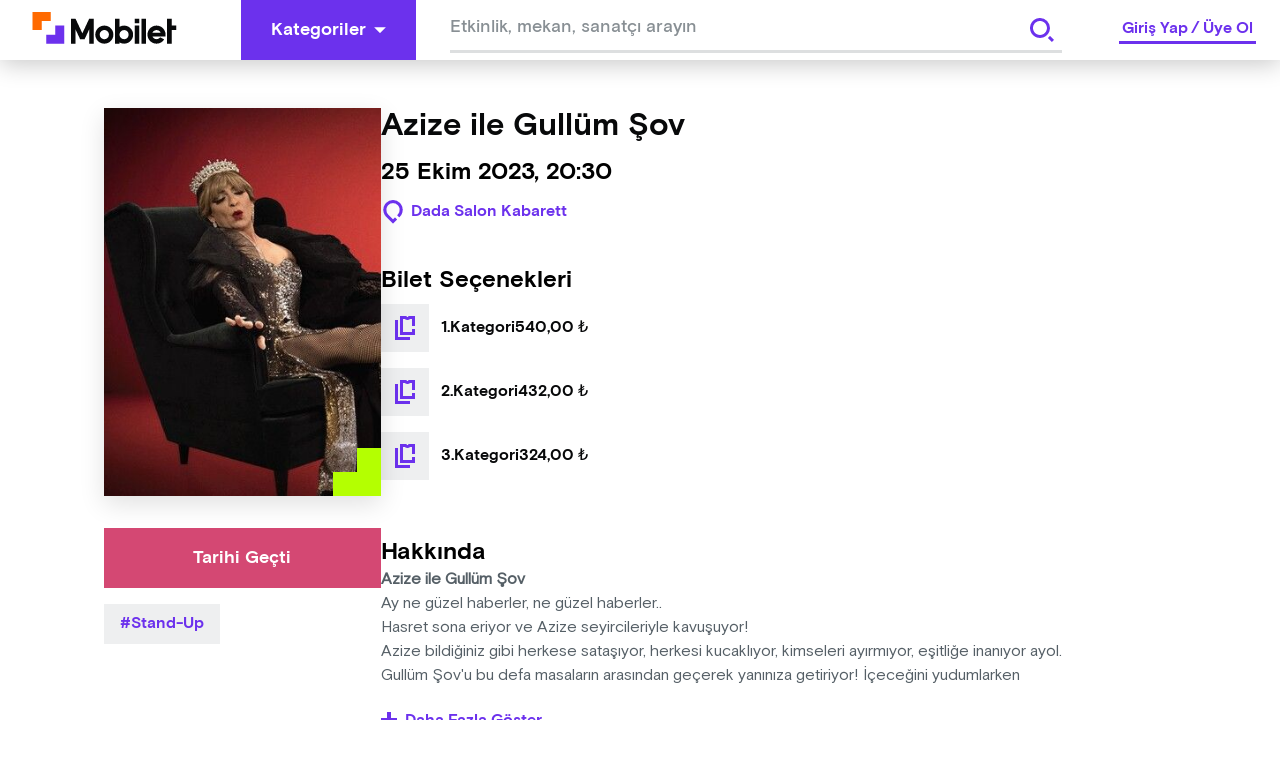

--- FILE ---
content_type: text/html; charset=utf-8
request_url: https://mobilet.com/tr/event/23183/
body_size: 16294
content:
<!DOCTYPE html><html lang="tr"><head><meta charSet="utf-8"/><script id="detail-page-google-tag-defining">
              if(window.screen.width < 768) {
                window.googletag = window.googletag || { cmd: [] };
                window.googletag.cmd.push(function () {
                  window.googletag.destroySlots();
                });
                const { googletag } = window;
                googletag.cmd.push(function () {
                  googletag
                    .defineSlot(
                      '/22866579169/mobilmobileteventdetaymultisize',
                      [
                        [320, 150],
                        [320, 100],
                        [320, 50],
                      ],
                      'div-gpt-ad-1680514995779-0'
                    )
                    ?.addService(googletag.pubads());
                  googletag.pubads().enableSingleRequest();
                  googletag.enableServices();
                });
              } else {
                  window.googletag = window.googletag || { cmd: [] };                  window.googletag.cmd.push(function () {
                    window.googletag.destroySlots();
                  });
                  const { googletag } = window;
                  googletag.cmd.push(function () {
                    googletag
                      .defineSlot(
                        '/22866579169/mobileteventdetay160x600',
                        [
                          [160, 600],
                          [120, 600],
                        ],
                        'div-gpt-ad-1680515231163-0'
                      )
                      ?.addService(googletag.pubads());
                    googletag
                      .defineSlot(
                        '/22866579169/mobileteventdetaymultisize',
                        [
                          [970, 250],
                          [728, 90],
                          [970, 90],
                        ],
                        'div-gpt-ad-1680515274574-0'
                      )
                      ?.addService(googletag.pubads());
                    googletag.pubads().enableSingleRequest();
                    googletag.enableServices();
                  });
              }
            </script><meta http-equiv="Content-Type" content="text/html; charset=utf-8"/><meta http-equiv="X-UA-Compatible" content="IE=edge"/><meta name="viewport" content="user-scalable=no, width=device-width, initial-scale=1.0"/><meta name="google" content="notranslate"/><meta name="msapplication-tap-highlight" content="no"/><meta http-equiv="cache-control" content="no-store"/><meta http-equiv="expires" content="0"/><meta name="description" content="Azize ile Gullüm Şov , Kaçmaz dediğin tüm Performans etkinliklerini yakalamak için seni de Mobilet’e bekliyoruz."/><meta name="copyright" content="Copyright (c) 2022 mobilet.com"/><link rel="icon" href="/favicon.ico"/><title>Azize ile Gullüm Şov  - Bu Performans kaçmaz diyorsan Mobilet’te yerin hazır!</title><meta property="site_name" content="Mobilet"/><meta property="type" content="website"/><link rel="canonical"/><meta property="og:site_name" content="Mobilet"/><meta property="og:title" content="Azize ile Gullüm Şov  - Bu Performans kaçmaz diyorsan Mobilet’te yerin hazır!"/><meta name="og:description" content="Azize ile Gullüm Şov , Kaçmaz dediğin tüm Performans etkinliklerini yakalamak için seni de Mobilet’e bekliyoruz."/><meta property="og:type" content="website"/><meta property="og:url"/><meta property="og:image" content="https://cdn.mobilet.com/cms-assets/uploads/Gulluem_Show_a2183172d2.png"/><meta name="twitter:card" content="summary_large_image"/><meta name="twitter:site" content="@Mobilet"/><meta name="twitter:title" content="Azize ile Gullüm Şov  - Bu Performans kaçmaz diyorsan Mobilet’te yerin hazır!"/><meta name="twitter:description" content="Azize ile Gullüm Şov , Kaçmaz dediğin tüm Performans etkinliklerini yakalamak için seni de Mobilet’e bekliyoruz."/><meta property="twitter:image" content="https://cdn.mobilet.com/cms-assets/uploads/Gulluem_Show_a2183172d2.png"/><meta name="next-head-count" content="27"/><script>
                (function(w,d,s,l,i){w[l]=w[l]||[];w[l].push({'gtm.start':
                new Date().getTime(),event:'gtm.js'});var f=d.getElementsByTagName(s)[0],
                j=d.createElement(s),dl=l!='dataLayer'?'&l='+l:'';j.async=true;j.src=
                'https://www.googletagmanager.com/gtm.js?id='+i+dl;f.parentNode.insertBefore(j,f);
                })(window,document,'script','dataLayer','GTM-MRCK8ZSP');
              </script><script async="" src="https://www.googletagmanager.com/gtag/js?id=G-PSN0574FH0"></script><script id="gtag">
          window.dataLayer = window.dataLayer || [];
          function gtag() {
            window.dataLayer.push(arguments);
          }
          gtag('js', new Date());
          gtag('config', 'G-PSN0574FH0');
        </script><script id="MetaPixelCode">
                !function(f,b,e,v,n,t,s)
                {if(f.fbq)return;n=f.fbq=function(){n.callMethod?
                n.callMethod.apply(n,arguments):n.queue.push(arguments)};
                if(!f._fbq)f._fbq=n;n.push=n;n.loaded=!0;n.version='2.0';
                n.queue=[];t=b.createElement(e);t.async=!0;
                t.src=v;s=b.getElementsByTagName(e)[0];
                s.parentNode.insertBefore(t,s)}(window, document,'script',
                'https://connect.facebook.net/en_US/fbevents.js');
                fbq('init', '1045417932949173');
          </script><script src="https://securepubads.g.doubleclick.net/tag/js/gpt.js" async=""></script><noscript><img height="1" width="1" alt="" style="display:none" src="https://www.facebook.com/tr?id=1045417932949173&amp;ev=PageView&amp;noscript=1"/></noscript><link rel="preload" href="/_next/static/css/9753210fbc8b033c.css" as="style"/><link rel="stylesheet" href="/_next/static/css/9753210fbc8b033c.css" data-n-g=""/><link rel="preload" href="/_next/static/css/aa179c37317084f0.css" as="style"/><link rel="stylesheet" href="/_next/static/css/aa179c37317084f0.css" data-n-p=""/><noscript data-n-css=""></noscript><script defer="" nomodule="" src="/_next/static/chunks/polyfills-c67a75d1b6f99dc8.js"></script><script src="/_next/static/chunks/webpack-8a48cfe23a27033a.js" defer=""></script><script src="/_next/static/chunks/framework-79bce4a3a540b080.js" defer=""></script><script src="/_next/static/chunks/main-1c531a56fe777be4.js" defer=""></script><script src="/_next/static/chunks/pages/_app-ca075bb846243b15.js" defer=""></script><script src="/_next/static/chunks/8079-775ad3024415bd0e.js" defer=""></script><script src="/_next/static/chunks/6066-ca16a612d6e3bbc7.js" defer=""></script><script src="/_next/static/chunks/8858-3457c43e3b0037e3.js" defer=""></script><script src="/_next/static/chunks/6287-e35b0f8c63af7836.js" defer=""></script><script src="/_next/static/chunks/6658-69dd38aa53849c5a.js" defer=""></script><script src="/_next/static/chunks/7527-e368ed6265556d22.js" defer=""></script><script src="/_next/static/chunks/1115-a3f822b16229aaf6.js" defer=""></script><script src="/_next/static/chunks/pages/event/%5Bid%5D-c9614efe01c7736a.js" defer=""></script><script src="/_next/static/hNWswWq9o8Zeg9bmUySwh/_buildManifest.js" defer=""></script><script src="/_next/static/hNWswWq9o8Zeg9bmUySwh/_ssgManifest.js" defer=""></script><style data-styled="" data-styled-version="5.3.8">html{line-height:1.15;-webkit-text-size-adjust:100%;}/*!sc*/
body{margin:0;}/*!sc*/
main{display:block;}/*!sc*/
h1{font-size:2em;margin:0.67em 0;}/*!sc*/
hr{box-sizing:content-box;height:0;overflow:visible;}/*!sc*/
pre{font-family:monospace,monospace;font-size:1em;}/*!sc*/
a{background-color:transparent;}/*!sc*/
abbr[title]{border-bottom:none;-webkit-text-decoration:underline;text-decoration:underline;-webkit-text-decoration:underline dotted;text-decoration:underline dotted;}/*!sc*/
b,strong{font-weight:bolder;}/*!sc*/
code,kbd,samp{font-family:monospace,monospace;font-size:1em;}/*!sc*/
small{font-size:80%;}/*!sc*/
sub,sup{font-size:75%;line-height:0;position:relative;vertical-align:baseline;}/*!sc*/
sub{bottom:-0.25em;}/*!sc*/
sup{top:-0.5em;}/*!sc*/
img{border-style:none;}/*!sc*/
button,input,optgroup,select,textarea{font-family:inherit;font-size:100%;line-height:1.15;margin:0;}/*!sc*/
button,input{overflow:visible;}/*!sc*/
button,select{text-transform:none;}/*!sc*/
button,[type="button"],[type="reset"],[type="submit"]{-webkit-appearance:button;}/*!sc*/
button::-moz-focus-inner,[type="button"]::-moz-focus-inner,[type="reset"]::-moz-focus-inner,[type="submit"]::-moz-focus-inner{border-style:none;padding:0;}/*!sc*/
button:-moz-focusring,[type="button"]:-moz-focusring,[type="reset"]:-moz-focusring,[type="submit"]:-moz-focusring{outline:1px dotted ButtonText;}/*!sc*/
fieldset{padding:0.35em 0.75em 0.625em;}/*!sc*/
legend{box-sizing:border-box;color:inherit;display:table;max-width:100%;padding:0;white-space:normal;}/*!sc*/
progress{vertical-align:baseline;}/*!sc*/
textarea{overflow:auto;}/*!sc*/
[type="checkbox"],[type="radio"]{box-sizing:border-box;padding:0;}/*!sc*/
[type="number"]::-webkit-inner-spin-button,[type="number"]::-webkit-outer-spin-button{height:auto;}/*!sc*/
[type="search"]{-webkit-appearance:textfield;outline-offset:-2px;}/*!sc*/
[type="search"]::-webkit-search-decoration{-webkit-appearance:none;}/*!sc*/
::-webkit-file-upload-button{-webkit-appearance:button;font:inherit;}/*!sc*/
details{display:block;}/*!sc*/
summary{display:list-item;}/*!sc*/
template{display:none;}/*!sc*/
[hidden]{display:none;}/*!sc*/
html{font-size:1rem;box-sizing:border-box;-ms-text-size-adjust:100%;-webkit-text-size-adjust:100%;-moz-osx-font-smoothing:grayscale;-webkit-font-smoothing:antialiased;}/*!sc*/
*,*::before,*::after{box-sizing:inherit;margin:0;padding:0;}/*!sc*/
body{margin:0;font-family:"Basis Grotesque Pro Medium";font-size:1rem;overflow-x:hidden;}/*!sc*/
[class*="Snackbar_snackbar-wrapper"]{z-index:9999 !important;}/*!sc*/
[class*="snackbar__text"]{padding:0 !important;}/*!sc*/
[class*="snackbar"]{line-height:4;}/*!sc*/
@media (max-width:800px){html,body{overflow-x:hidden;}}/*!sc*/
data-styled.g2[id="sc-global-chvWQM1"]{content:"sc-global-chvWQM1,"}/*!sc*/
.hIHttq{fill:#FFF;-webkit-flex-shrink:0;-ms-flex-negative:0;flex-shrink:0;}/*!sc*/
.hIHttq:hover{fill:#FFF;}/*!sc*/
.hNLOWm{fill:#6C31ED;-webkit-flex-shrink:0;-ms-flex-negative:0;flex-shrink:0;}/*!sc*/
.hNLOWm:hover{fill:#FFF;}/*!sc*/
data-styled.g4[id="Buttonstyle__ButtonIcon-sc-lt0cel-0"]{content:"hIHttq,hNLOWm,"}/*!sc*/
.eqzDMk{border:#6C31ED;cursor:pointer;color:#FFF;-webkit-transition:background-color 0.2s linear,color 0.2s linear;transition:background-color 0.2s linear,color 0.2s linear;font-size:1.125rem;font-family:"Basis Grotesque Pro Bold",sans-serif;text-align:center;display:-webkit-box;display:-webkit-flex;display:-ms-flexbox;display:flex;-webkit-box-pack:center;-webkit-justify-content:center;-ms-flex-pack:center;justify-content:center;-webkit-align-items:center;-webkit-box-align:center;-ms-flex-align:center;align-items:center;padding:10px 30px;height:60px;background-color:#6C31ED;border:none;}/*!sc*/
.eqzDMk:hover{background-color:#4610bc;}/*!sc*/
.eqzDMk:hover .Buttonstyle__ButtonIcon-sc-lt0cel-0{fill:#FFF;}/*!sc*/
.eqzDMk:focus{background-color:3px solid #6C31ED;outline-offset:2px;}/*!sc*/
.eqzDMk:disabled{background-color:#EEEFF0;color:#BBBFC2;cursor:not-allowed;}/*!sc*/
.eqzDMk:active{background-color:#6C31ED;border-color:#6C31ED;color:#FFF;}/*!sc*/
.eqzDMk:disabled{background-color:#EEEFF0;color:#BBBFC2;cursor:not-allowed;}/*!sc*/
.eNrMVz{border:#6C31ED;cursor:pointer;color:#FFF;-webkit-transition:background-color 0.2s linear,color 0.2s linear;transition:background-color 0.2s linear,color 0.2s linear;font-size:1.125rem;font-family:"Basis Grotesque Pro Bold",sans-serif;text-align:center;display:-webkit-box;display:-webkit-flex;display:-ms-flexbox;display:flex;-webkit-box-pack:center;-webkit-justify-content:center;-ms-flex-pack:center;justify-content:center;-webkit-align-items:center;-webkit-box-align:center;-ms-flex-align:center;align-items:center;padding:10px 30px;height:60px;background-color:#6C31ED;border:none;background-color:#FFF;border:0;color:#6C31ED;padding:0;height:60px;width:60px;}/*!sc*/
.eNrMVz:hover{background-color:#4610bc;}/*!sc*/
.eNrMVz:hover .Buttonstyle__ButtonIcon-sc-lt0cel-0{fill:#FFF;}/*!sc*/
.eNrMVz:focus{background-color:3px solid #6C31ED;outline-offset:2px;}/*!sc*/
.eNrMVz:disabled{background-color:#EEEFF0;color:#BBBFC2;cursor:not-allowed;}/*!sc*/
.eNrMVz:active{background-color:#6C31ED;border-color:#6C31ED;color:#FFF;}/*!sc*/
.eNrMVz:disabled{background-color:#EEEFF0;color:#BBBFC2;cursor:not-allowed;}/*!sc*/
.jbuSru{border:#6C31ED;cursor:pointer;color:#FFF;-webkit-transition:background-color 0.2s linear,color 0.2s linear;transition:background-color 0.2s linear,color 0.2s linear;font-size:1.125rem;font-family:"Basis Grotesque Pro Bold",sans-serif;text-align:center;display:-webkit-box;display:-webkit-flex;display:-ms-flexbox;display:flex;-webkit-box-pack:center;-webkit-justify-content:center;-ms-flex-pack:center;justify-content:center;-webkit-align-items:center;-webkit-box-align:center;-ms-flex-align:center;align-items:center;padding:10px 30px;height:60px;background-color:#6C31ED;border:none;color:#FFF;background-color:#D44873;}/*!sc*/
.jbuSru:hover{background-color:#4610bc;}/*!sc*/
.jbuSru:hover .Buttonstyle__ButtonIcon-sc-lt0cel-0{fill:#FFF;}/*!sc*/
.jbuSru:focus{background-color:3px solid #6C31ED;outline-offset:2px;}/*!sc*/
.jbuSru:disabled{background-color:#EEEFF0;color:#BBBFC2;cursor:not-allowed;}/*!sc*/
.jbuSru:active{background-color:#6C31ED;border-color:#6C31ED;color:#FFF;}/*!sc*/
.jbuSru:disabled{background-color:#EEEFF0;color:#BBBFC2;cursor:not-allowed;}/*!sc*/
.jbuSru:hover{background-color:props.isRollOverActive && #e48aa6;}/*!sc*/
.CAwjD{border:#6C31ED;cursor:pointer;color:#FFF;-webkit-transition:background-color 0.2s linear,color 0.2s linear;transition:background-color 0.2s linear,color 0.2s linear;font-size:1rem;font-family:"Basis Grotesque Pro Bold",sans-serif;text-align:left;display:-webkit-box;display:-webkit-flex;display:-ms-flexbox;display:flex;-webkit-box-pack:center;-webkit-justify-content:center;-ms-flex-pack:center;justify-content:center;-webkit-align-items:center;-webkit-box-align:center;-ms-flex-align:center;align-items:center;padding:10px 16px;height:36px;background-color:transparent;border:0;color:#6C31ED;padding:0;display:inline-block;}/*!sc*/
.CAwjD:hover{background-color:#6C31ED;}/*!sc*/
.CAwjD:hover .Buttonstyle__ButtonIcon-sc-lt0cel-0{fill:#6C31ED;}/*!sc*/
.CAwjD:focus{background-color:3px solid #6C31ED;outline-offset:2px;}/*!sc*/
.CAwjD:disabled{background-color:#EEEFF0;color:#BBBFC2;cursor:not-allowed;}/*!sc*/
.CAwjD:active{background-color:#6C31ED;border-color:#6C31ED;color:#FFF;}/*!sc*/
.CAwjD:hover{background-color:transparent;color:#6C31ED;-webkit-text-decoration:underline;text-decoration:underline;}/*!sc*/
.CAwjD:disabled{background:none;border-color:#EEEFF0;color:#BBBFC2;cursor:not - allowed;}/*!sc*/
.biCMwP{border:#6C31ED;cursor:pointer;color:#FFF;-webkit-transition:background-color 0.2s linear,color 0.2s linear;transition:background-color 0.2s linear,color 0.2s linear;font-size:1rem;font-family:"Basis Grotesque Pro Bold",sans-serif;text-align:center;display:-webkit-box;display:-webkit-flex;display:-ms-flexbox;display:flex;-webkit-box-pack:center;-webkit-justify-content:center;-ms-flex-pack:center;justify-content:center;-webkit-align-items:center;-webkit-box-align:center;-ms-flex-align:center;align-items:center;padding:10px 24px;height:48px;background-color:#3D1691;border:none;}/*!sc*/
.biCMwP:hover{background-color:#5b21d8;}/*!sc*/
.biCMwP:hover .Buttonstyle__ButtonIcon-sc-lt0cel-0{fill:#FFF;}/*!sc*/
.biCMwP:focus{background-color:3px solid #6C31ED;outline-offset:2px;}/*!sc*/
.biCMwP:disabled{background-color:#EEEFF0;color:#BBBFC2;cursor:not-allowed;}/*!sc*/
.biCMwP:active{background-color:#6C31ED;border-color:#6C31ED;color:#FFF;}/*!sc*/
.biCMwP:disabled{background-color:#EEEFF0;color:#BBBFC2;cursor:not-allowed;}/*!sc*/
data-styled.g6[id="Buttonstyle__ButtonBase-sc-lt0cel-2"]{content:"eqzDMk,eNrMVz,jbuSru,CAwjD,biCMwP,"}/*!sc*/
.cbqRUp{display:-webkit-box;display:-webkit-flex;display:-ms-flexbox;display:flex;-webkit-align-items:center;-webkit-box-align:center;-ms-flex-align:center;align-items:center;-webkit-box-pack:center;-webkit-justify-content:center;-ms-flex-pack:center;justify-content:center;width:100%;position:relative;}/*!sc*/
.cbqRUp > :first-child{margin-right:8px;}/*!sc*/
data-styled.g7[id="Buttonstyle__ButtonWrapper-sc-lt0cel-3"]{content:"cbqRUp,"}/*!sc*/
.jqbFKJ{cursor:pointer;pointer-events:none;-webkit-user-select:none;-moz-user-select:none;-ms-user-select:none;user-select:none;overflow:hidden;white-space:nowrap;text-overflow:ellipsis;margin-right:8px;}/*!sc*/
.jxxFvW{color:#FFF;cursor:pointer;pointer-events:none;-webkit-user-select:none;-moz-user-select:none;-ms-user-select:none;user-select:none;overflow:hidden;white-space:nowrap;text-overflow:ellipsis;}/*!sc*/
.qNwzK{cursor:pointer;pointer-events:none;-webkit-user-select:none;-moz-user-select:none;-ms-user-select:none;user-select:none;overflow:hidden;white-space:nowrap;text-overflow:ellipsis;margin-left:8px;}/*!sc*/
data-styled.g8[id="Buttonstyle__ButtonLabel-sc-lt0cel-4"]{content:"jqbFKJ,jxxFvW,qNwzK,"}/*!sc*/
.dbIZQM{display:inline-block;width:auto;}/*!sc*/
.dbIZQM span{cursor:pointer;}/*!sc*/
.dbIZQM .Buttonstyle__ButtonBase-sc-lt0cel-2:disabled{background-color:rgba(255,255,255,0.08);}/*!sc*/
data-styled.g22[id="AdvancedDropdownstyle__AdvancedDropdownBase-sc-x3cay2-1"]{content:"dbIZQM,"}/*!sc*/
.iWyGlu{position:-webkit-sticky;position:sticky;top:0;width:100%;z-index:999;}/*!sc*/
data-styled.g23[id="Headerstyle__OutContainer-sc-1hc6mi0-0"]{content:"iWyGlu,"}/*!sc*/
.fHQOTL{display:-webkit-box;display:-webkit-flex;display:-ms-flexbox;display:flex;-webkit-align-items:center;-webkit-box-align:center;-ms-flex-align:center;align-items:center;-webkit-box-pack:justify;-webkit-justify-content:space-between;-ms-flex-pack:justify;justify-content:space-between;width:100%;background:#FFF;box-shadow:0 4px 25px 0 rgba(0,0,0,0.22);height:60px;}/*!sc*/
data-styled.g25[id="Headerstyle__HeaderContainer-sc-1hc6mi0-2"]{content:"fHQOTL,"}/*!sc*/
.hiGNny{padding-left:32px;padding-right:64px;cursor:pointer;}/*!sc*/
@media (max-width:768px){.hiGNny{padding-left:16px;padding-right:0;margin-right:0px;}}/*!sc*/
data-styled.g26[id="Headerstyle__LogoWrapper-sc-1hc6mi0-3"]{content:"hiGNny,"}/*!sc*/
@media (max-width:768px){.ggzZSF{display:none;}}/*!sc*/
.ggzZSF path{-webkit-transition:all 0.5s ease;transition:all 0.5s ease;}/*!sc*/
data-styled.g27[id="Headerstyle__CategoryButtonWrapper-sc-1hc6mi0-4"]{content:"ggzZSF,"}/*!sc*/
.RXwkT{display:-webkit-box;display:-webkit-flex;display:-ms-flexbox;display:flex;-webkit-align-items:center;-webkit-box-align:center;-ms-flex-align:center;align-items:center;-webkit-box-flex:1;-webkit-flex-grow:1;-ms-flex-positive:1;flex-grow:1;}/*!sc*/
data-styled.g29[id="Headerstyle__LeftContent-sc-1hc6mi0-6"]{content:"RXwkT,"}/*!sc*/
.hxXlJI{-webkit-box-flex:1;-webkit-flex-grow:1;-ms-flex-positive:1;flex-grow:1;text-align:center;max-width:660px;margin:0 auto;}/*!sc*/
@media (max-width:768px){.hxXlJI{display:none;}}/*!sc*/
data-styled.g30[id="Headerstyle__LeftContentGrow-sc-1hc6mi0-7"]{content:"hxXlJI,"}/*!sc*/
.gIinmo input{height:50px !important;}/*!sc*/
data-styled.g31[id="Headerstyle__LeftContentInput-sc-1hc6mi0-8"]{content:"gIinmo,"}/*!sc*/
.kTVWbp{display:-webkit-box;display:-webkit-flex;display:-ms-flexbox;display:flex;-webkit-align-items:center;-webkit-box-align:center;-ms-flex-align:center;align-items:center;}/*!sc*/
@media (max-width:768px){.kTVWbp{padding-right:16px;}}/*!sc*/
data-styled.g32[id="Headerstyle__RightContent-sc-1hc6mi0-9"]{content:"kTVWbp,"}/*!sc*/
.cdmGKS{border-bottom:3px solid #6C31ED;line-height:1.5rem;margin:0 24px;font-family:"Basis Grotesque Pro Bold",sans-serif;font-size:1rem;color:#6C31ED;-webkit-user-select:none;-moz-user-select:none;-ms-user-select:none;user-select:none;}/*!sc*/
@media screen and (max-width:768px){.cdmGKS{margin:0;}}/*!sc*/
data-styled.g33[id="Headerstyle__Label-sc-1hc6mi0-10"]{content:"cdmGKS,"}/*!sc*/
.jfjkmx{margin:0 3px;cursor:pointer;}/*!sc*/
data-styled.g34[id="Headerstyle__LinkItem-sc-1hc6mi0-11"]{content:"jfjkmx,"}/*!sc*/
.fdRSRt{margin-right:auto;margin-left:auto;max-width:100%;box-sizing:border-box;}/*!sc*/
@media only screen and (min-width:1rem){.fdRSRt{padding-left:0rem;padding-right:0rem;}}/*!sc*/
@media only screen and (min-width:48rem){.fdRSRt{padding-left:0rem;padding-right:0rem;}}/*!sc*/
@media only screen and (min-width:64rem){.fdRSRt{padding-left:0rem;padding-right:0rem;}}/*!sc*/
@media only screen and (min-width:90rem){.fdRSRt{padding-left:0rem;padding-right:0rem;}}/*!sc*/
@media only screen and (min-width:120rem){.fdRSRt{padding-left:0rem;padding-right:0rem;}}/*!sc*/
@media only screen and (min-width:1rem){.fdRSRt{width:100%;}}/*!sc*/
@media only screen and (min-width:48rem){.fdRSRt{width:100%;}}/*!sc*/
@media only screen and (min-width:64rem){.fdRSRt{max-width:90rem;}}/*!sc*/
@media only screen and (min-width:90rem){.fdRSRt{max-width:90rem;}}/*!sc*/
@media only screen and (min-width:120rem){.fdRSRt{max-width:90rem;}}/*!sc*/
.iljfHD{margin-right:auto;margin-left:auto;max-width:100%;box-sizing:border-box;}/*!sc*/
@media only screen and (min-width:1rem){.iljfHD{padding-left:1rem;padding-right:1rem;}}/*!sc*/
@media only screen and (min-width:48rem){.iljfHD{padding-left:1rem;padding-right:1rem;}}/*!sc*/
@media only screen and (min-width:64rem){.iljfHD{padding-left:1.5rem;padding-right:1.5rem;}}/*!sc*/
@media only screen and (min-width:90rem){.iljfHD{padding-left:0rem;padding-right:0rem;}}/*!sc*/
@media only screen and (min-width:120rem){.iljfHD{padding-left:1rem;padding-right:1rem;}}/*!sc*/
@media only screen and (min-width:1rem){.iljfHD{width:100%;}}/*!sc*/
@media only screen and (min-width:48rem){.iljfHD{width:100%;}}/*!sc*/
@media only screen and (min-width:64rem){.iljfHD{max-width:70rem;}}/*!sc*/
@media only screen and (min-width:90rem){.iljfHD{max-width:72.125rem;}}/*!sc*/
@media only screen and (min-width:120rem){.iljfHD{max-width:72.125rem;}}/*!sc*/
data-styled.g37[id="sc-beySbM"]{content:"fdRSRt,iljfHD,"}/*!sc*/
.diDlrN{display:-webkit-box;display:-webkit-flex;display:-ms-flexbox;display:flex;-webkit-box-pack:center;-webkit-justify-content:center;-ms-flex-pack:center;justify-content:center;-webkit-flex-direction:column;-ms-flex-direction:column;flex-direction:column;width:100%;}/*!sc*/
data-styled.g58[id="Inputstyle__InputWrapper-sc-431aj3-0"]{content:"diDlrN,"}/*!sc*/
.kpsKDi{display:-webkit-box;display:-webkit-flex;display:-ms-flexbox;display:flex;-webkit-align-items:center;-webkit-box-align:center;-ms-flex-align:center;align-items:center;gap:11px;-webkit-box-pack:justify;-webkit-justify-content:space-between;-ms-flex-pack:justify;justify-content:space-between;border-bottom:3px solid #DDDFE0;width:100%;}/*!sc*/
.kpsKDi input[type='number']::-webkit-inner-spin-button,.kpsKDi input[type='number']::-webkit-outer-spin-button{-webkit-appearance:none;-moz-appearance:none;-webkit-appearance:none;-moz-appearance:none;appearance:none;margin:0;}/*!sc*/
.kpsKDi:focus-within{border-bottom:3px solid #6C31ED;}/*!sc*/
data-styled.g59[id="Inputstyle__InputFlex-sc-431aj3-1"]{content:"kpsKDi,"}/*!sc*/
.fZPlbJ{position:relative;display:-webkit-box;display:-webkit-flex;display:-ms-flexbox;display:flex;-webkit-flex-direction:column;-ms-flex-direction:column;flex-direction:column;-webkit-align-items:flex-start;-webkit-box-align:flex-start;-ms-flex-align:flex-start;align-items:flex-start;gap:7px;}/*!sc*/
data-styled.g60[id="Inputstyle__FlexColumn-sc-431aj3-2"]{content:"fZPlbJ,"}/*!sc*/
.iVJfJj{border:0;width:100%;padding:8px 0;color:#08090A;cursor:auto;}/*!sc*/
.iVJfJj:disabled{cursor:not-allowed;}/*!sc*/
.iVJfJj:focus{outline:none;}/*!sc*/
.iVJfJj::-webkit-input-placeholder{color:#888F94;font-size:1rem;white-space:nowrap;overflow:hidden;text-overflow:ellipsis;}/*!sc*/
.iVJfJj::-moz-placeholder{color:#888F94;font-size:1rem;white-space:nowrap;overflow:hidden;text-overflow:ellipsis;}/*!sc*/
.iVJfJj:-ms-input-placeholder{color:#888F94;font-size:1rem;white-space:nowrap;overflow:hidden;text-overflow:ellipsis;}/*!sc*/
.iVJfJj::placeholder{color:#888F94;font-size:1rem;white-space:nowrap;overflow:hidden;text-overflow:ellipsis;}/*!sc*/
.iVJfJj.mask-input{-webkit-letter-spacing:3px;-moz-letter-spacing:3px;-ms-letter-spacing:3px;letter-spacing:3px;}/*!sc*/
.iVJfJj.mask-input::-webkit-input-placeholder{-webkit-letter-spacing:3px;-moz-letter-spacing:3px;-ms-letter-spacing:3px;letter-spacing:3px;}/*!sc*/
.iVJfJj.mask-input::-moz-placeholder{-webkit-letter-spacing:3px;-moz-letter-spacing:3px;-ms-letter-spacing:3px;letter-spacing:3px;}/*!sc*/
.iVJfJj.mask-input:-ms-input-placeholder{-webkit-letter-spacing:3px;-moz-letter-spacing:3px;-ms-letter-spacing:3px;letter-spacing:3px;}/*!sc*/
.iVJfJj.mask-input::placeholder{-webkit-letter-spacing:3px;-moz-letter-spacing:3px;-ms-letter-spacing:3px;letter-spacing:3px;}/*!sc*/
@media (max-width:768px){.iVJfJj{padding:12px 0 8px;}}/*!sc*/
data-styled.g61[id="Inputstyle__BaseInput-sc-431aj3-3"]{content:"iVJfJj,"}/*!sc*/
.MHwUi{display:-webkit-inline-box;display:-webkit-inline-flex;display:-ms-inline-flexbox;display:inline-flex;-webkit-align-items:center;-webkit-box-align:center;-ms-flex-align:center;align-items:center;background-color:#F5F5F5;color:#6C31ED;font-family:"Basis Grotesque Pro Bold",sans-serif;cursor:pointer;font-size:1rem;padding:8px 16px;text-transform:capitalize;}/*!sc*/
.MHwUi:before{content:'#';}/*!sc*/
.MHwUi > :nth-child(2){margin-left:4px;}/*!sc*/
data-styled.g119[id="Tagstyle__Container-sc-ba0dw0-0"]{content:"MHwUi,"}/*!sc*/
.hnjSDb{line-height:1.375rem;white-space:nowrap;}/*!sc*/
data-styled.g120[id="Tagstyle__TagLabel-sc-ba0dw0-1"]{content:"hnjSDb,"}/*!sc*/
.kVmiOr{display:-webkit-box;display:-webkit-flex;display:-ms-flexbox;display:flex;-webkit-box-pack:justify;-webkit-justify-content:space-between;-ms-flex-pack:justify;justify-content:space-between;}/*!sc*/
data-styled.g140[id="SearchSuggestionstyle__SearchWrapper-sc-n7d1ho-0"]{content:"kVmiOr,"}/*!sc*/
.hQvatP{width:100%;height:60px;padding:0 24px;background:#FFF;font-family:"Basis Grotesque Pro Medium",sans-serif;font-size:1.125rem;overflow:hidden;z-index:2;}/*!sc*/
.hQvatP input{padding-top:10px;height:100%;}/*!sc*/
.hQvatP input::-webkit-input-placeholder{font-family:"Basis Grotesque Pro Medium",sans-serif;font-size:1.125rem;color:#888F94;}/*!sc*/
.hQvatP input::-moz-placeholder{font-family:"Basis Grotesque Pro Medium",sans-serif;font-size:1.125rem;color:#888F94;}/*!sc*/
.hQvatP input:-ms-input-placeholder{font-family:"Basis Grotesque Pro Medium",sans-serif;font-size:1.125rem;color:#888F94;}/*!sc*/
.hQvatP input::placeholder{font-family:"Basis Grotesque Pro Medium",sans-serif;font-size:1.125rem;color:#888F94;}/*!sc*/
data-styled.g141[id="SearchSuggestionstyle__SearchInputWrapper-sc-n7d1ho-1"]{content:"hQvatP,"}/*!sc*/
.ctDEJU{position:relative;z-index:3;}/*!sc*/
data-styled.g142[id="SearchSuggestionstyle__SearchSuggestionBase-sc-n7d1ho-2"]{content:"ctDEJU,"}/*!sc*/
.cxwFtj{position:absolute;right:24px;top:10px;z-index:4;}/*!sc*/
.cxwFtj button{height:40px;width:40px;}/*!sc*/
.cxwFtj svg{fill:#6C31ED !important;}/*!sc*/
data-styled.g148[id="SearchSuggestionstyle__SearchButtonWrapper-sc-n7d1ho-8"]{content:"cxwFtj,"}/*!sc*/
.cbnkzs{background-color:#3D1691;min-height:60px;width:100%;display:-webkit-box;display:-webkit-flex;display:-ms-flexbox;display:flex;-webkit-align-items:center;-webkit-box-align:center;-ms-flex-align:center;align-items:center;-webkit-box-pack:center;-webkit-justify-content:center;-ms-flex-pack:center;justify-content:center;height:auto;-webkit-flex-wrap:wrap;-ms-flex-wrap:wrap;flex-wrap:wrap;gap:8px;padding:6px 0;}/*!sc*/
@media only screen and (max-width:768px){.cbnkzs{padding:16px 0;}}/*!sc*/
data-styled.g159[id="AppSectionstyle__AppSectionBase-sc-1ci9kd5-0"]{content:"cbnkzs,"}/*!sc*/
.ydXRv{font-family:"Basis Grotesque Pro Bold",sans-serif;color:#FFF;font-size:1.125rem;margin-right:16px;}/*!sc*/
@media only screen and (max-width:600px){.ydXRv{text-align:center;width:100%;}}/*!sc*/
data-styled.g160[id="AppSectionstyle__AppSectionTitle-sc-1ci9kd5-1"]{content:"ydXRv,"}/*!sc*/
.innBzD{height:48px;margin-right:6px;width:150px;cursor:pointer;}/*!sc*/
data-styled.g161[id="AppSectionstyle__AppSectionImage-sc-1ci9kd5-2"]{content:"innBzD,"}/*!sc*/
.cnOxry{width:100%;background-color:#6C31ED;}/*!sc*/
data-styled.g162[id="Footerstyle__OuterContainer-sc-124ovf7-0"]{content:"cnOxry,"}/*!sc*/
.hSblcQ{width:100%;display:-webkit-box;display:-webkit-flex;display:-ms-flexbox;display:flex;}/*!sc*/
data-styled.g163[id="Footerstyle__Container-sc-124ovf7-1"]{content:"hSblcQ,"}/*!sc*/
.gdPrxt{display:-webkit-box;display:-webkit-flex;display:-ms-flexbox;display:flex;-webkit-flex-direction:column;-ms-flex-direction:column;flex-direction:column;margin-top:40px;margin-bottom:36px;}/*!sc*/
@media screen and (max-width:768px){.gdPrxt{padding-bottom:0;}}/*!sc*/
data-styled.g164[id="Footerstyle__Flex-sc-124ovf7-2"]{content:"gdPrxt,"}/*!sc*/
.gVFmdG{width:100%;display:-webkit-box;display:-webkit-flex;display:-ms-flexbox;display:flex;-webkit-flex-direction:row;-ms-flex-direction:row;flex-direction:row;}/*!sc*/
.gVFmdG > *{-webkit-flex:1;-ms-flex:1;flex:1;}/*!sc*/
.gVFmdG > :first-child{-webkit-flex:2;-ms-flex:2;flex:2;}/*!sc*/
@media screen and (max-width:768px){.gVFmdG{-webkit-flex-direction:column;-ms-flex-direction:column;flex-direction:column;}}/*!sc*/
@media screen and (max-width:1280px){.gVFmdG{padding:0 6px 30px;}}/*!sc*/
data-styled.g165[id="Footerstyle__ContentContainer-sc-124ovf7-3"]{content:"gVFmdG,"}/*!sc*/
.fgoRKK{display:-webkit-box;display:-webkit-flex;display:-ms-flexbox;display:flex;-webkit-align-items:center;-webkit-box-align:center;-ms-flex-align:center;align-items:center;gap:8px;margin-bottom:16px;}/*!sc*/
data-styled.g168[id="Footerstyle__FooterLinkWithIcon-sc-124ovf7-6"]{content:"fgoRKK,"}/*!sc*/
.eNyvBu{height:120px;display:-webkit-box;display:-webkit-flex;display:-ms-flexbox;display:flex;-webkit-flex-wrap:wrap;-ms-flex-wrap:wrap;flex-wrap:wrap;-webkit-flex-direction:column;-ms-flex-direction:column;flex-direction:column;}/*!sc*/
@media (max-width:768px){.eNyvBu{height:auto;margin-bottom:30px;}}/*!sc*/
data-styled.g169[id="Footerstyle__FooterLinkWrapper-sc-124ovf7-7"]{content:"eNyvBu,"}/*!sc*/
.pkgLH{opacity:0.64;color:#FFF;-webkit-text-decoration:none;text-decoration:none;line-height:1.5rem;font-size:1rem;cursor:pointer;}/*!sc*/
@media (max-width:768px){.pkgLH:nth-child(5){margin-bottom:40px;}}/*!sc*/
data-styled.g170[id="Footerstyle__FooterLink-sc-124ovf7-8"]{content:"pkgLH,"}/*!sc*/
.wuoJd{font-size:1.125rem;color:#FFF;margin-bottom:28px;font-family:"Basis Grotesque Pro Bold",sans-serif;}/*!sc*/
data-styled.g171[id="Footerstyle__Title-sc-124ovf7-9"]{content:"wuoJd,"}/*!sc*/
.eIVgyL{display:-webkit-box;display:-webkit-flex;display:-ms-flexbox;display:flex;-webkit-align-items:center;-webkit-box-align:center;-ms-flex-align:center;align-items:center;}/*!sc*/
.eIVgyL > svg{cursor:pointer;}/*!sc*/
.eIVgyL > svg > path{fill:#FFF;}/*!sc*/
data-styled.g172[id="Footerstyle__SocialMediaIconWrapper-sc-124ovf7-10"]{content:"eIVgyL,"}/*!sc*/
.jwMrYJ{padding:0;}/*!sc*/
@media (max-width:768px){.jwMrYJ{padding-bottom:32px;}}/*!sc*/
data-styled.g173[id="Footerstyle__SupportWrapper-sc-124ovf7-11"]{content:"jwMrYJ,"}/*!sc*/
.fojlPs{width:24px;text-align:center;}/*!sc*/
.fojlPs > svg > path{fill:#FFF;}/*!sc*/
data-styled.g174[id="Footerstyle__SupportIcon-sc-124ovf7-12"]{content:"fojlPs,"}/*!sc*/
.ioyHbU{margin-right:20px;}/*!sc*/
.ioyHbU > svg > path{fill:#FFF;}/*!sc*/
.ioyHbU:last-child{margin-right:0;}/*!sc*/
data-styled.g175[id="Footerstyle__SocialMediaIcon-sc-124ovf7-13"]{content:"ioyHbU,"}/*!sc*/
.gTlZgR{height:24px;width:112px;margin-bottom:28px;cursor:pointer;}/*!sc*/
data-styled.g176[id="Footerstyle__MobiletLogo-sc-124ovf7-14"]{content:"gTlZgR,"}/*!sc*/
.boZJJG{display:-webkit-box;display:-webkit-flex;display:-ms-flexbox;display:flex;-webkit-flex-direction:row;-ms-flex-direction:row;flex-direction:row;-webkit-align-items:center;-webkit-box-align:center;-ms-flex-align:center;align-items:center;-webkit-box-pack:justify;-webkit-justify-content:space-between;-ms-flex-pack:justify;justify-content:space-between;margin-top:70px;color:#FFF;}/*!sc*/
@media (max-width:768px){.boZJJG{-webkit-box-pack:center;-webkit-justify-content:center;-ms-flex-pack:center;justify-content:center;-webkit-flex-direction:column;-ms-flex-direction:column;flex-direction:column;gap:24px;}}/*!sc*/
data-styled.g177[id="Footerstyle__CopyrightWrapper-sc-124ovf7-15"]{content:"boZJJG,"}/*!sc*/
.iEFvIJ > .Buttonstyle__ButtonBase-sc-lt0cel-2{padding:0 60px;height:36px;}/*!sc*/
data-styled.g178[id="Footerstyle__LanguageContainer-sc-124ovf7-16"]{content:"iEFvIJ,"}/*!sc*/
.kvyitf{opacity:0.5;font-size:0.75rem;}/*!sc*/
data-styled.g179[id="Footerstyle__CopyrightLabel-sc-124ovf7-17"]{content:"kvyitf,"}/*!sc*/
.bCqDAK{width:100%;position:relative;min-height:100vh;display:-webkit-box;display:-webkit-flex;display:-ms-flexbox;display:flex;-webkit-flex-direction:column;-ms-flex-direction:column;flex-direction:column;}/*!sc*/
data-styled.g197[id="DefaultLayoutstyle__Container-sc-pb3gy9-0"]{content:"bCqDAK,"}/*!sc*/
.hPNzqo{width:100%;}/*!sc*/
data-styled.g198[id="DefaultLayoutstyle__DefaultLayoutMain-sc-pb3gy9-1"]{content:"hPNzqo,"}/*!sc*/
.hnLsAk{width:100%;margin-top:auto;}/*!sc*/
data-styled.g200[id="DefaultLayoutstyle__FooterContainer-sc-pb3gy9-3"]{content:"hnLsAk,"}/*!sc*/
.ebYOXi{position:absolute;top:108px;left:20px;min-width:120px;min-height:600px;}/*!sc*/
data-styled.g204[id="AdvertismentAreastyle__EventDetayLeftAdvertismentContainer-sc-1jc36cp-1"]{content:"ebYOXi,"}/*!sc*/
.cuEHiR{min-width:728px;min-height:90px;max-width:1154px;margin:auto;}/*!sc*/
data-styled.g205[id="AdvertismentAreastyle__MultisizeAdvertismentContainer-sc-1jc36cp-2"]{content:"cuEHiR,"}/*!sc*/
.cjduwf{width:100%;display:-webkit-box;display:-webkit-flex;display:-ms-flexbox;display:flex;-webkit-flex-direction:column;-ms-flex-direction:column;flex-direction:column;}/*!sc*/
data-styled.g252[id="SectionTitlestyle__SectionTitleWrapper-sc-c13qme-0"]{content:"cjduwf,"}/*!sc*/
.ekeGBr{font-weight:unset;font-family:"Basis Grotesque Pro Bold",sans-serif;font-size:1.5rem;line-height:2rem;}/*!sc*/
@media (max-width:768px){.ekeGBr{font-size:1.125rem;line-height:1.5rem;}}/*!sc*/
data-styled.g253[id="SectionTitlestyle__Title-sc-c13qme-1"]{content:"ekeGBr,"}/*!sc*/
.ilHqOB{font-family:"Basis Grotesque Pro Bold",sans-serif;font-size:1rem;line-height:1rem;cursor:pointer;-webkit-text-decoration:none;text-decoration:none;color:#6C31ED;margin-top:8px;}/*!sc*/
data-styled.g254[id="SectionTitlestyle__Link-sc-c13qme-2"]{content:"ilHqOB,"}/*!sc*/
.NvajU{display:-webkit-box;display:-webkit-flex;display:-ms-flexbox;display:flex;-webkit-box-pack:justify;-webkit-justify-content:space-between;-ms-flex-pack:justify;justify-content:space-between;-webkit-align-items:baseline;-webkit-box-align:baseline;-ms-flex-align:baseline;align-items:baseline;}/*!sc*/
.NvajU > *:first-child{margin-right:0.75em;}/*!sc*/
.NvajU > *:nth-child(2){margin-right:12px;}/*!sc*/
@media (max-width:460px){.NvajU > *:nth-child(2){margin-right:12px;width:-webkit-min-content;width:-moz-min-content;width:min-content;}}/*!sc*/
.edVnBV{display:-webkit-box;display:-webkit-flex;display:-ms-flexbox;display:flex;-webkit-box-pack:start;-webkit-justify-content:flex-start;-ms-flex-pack:start;justify-content:flex-start;-webkit-align-items:baseline;-webkit-box-align:baseline;-ms-flex-align:baseline;align-items:baseline;}/*!sc*/
.edVnBV > *:first-child{margin-right:0.75em;}/*!sc*/
.edVnBV > *:nth-child(2){margin-right:12px;}/*!sc*/
@media (max-width:460px){.edVnBV > *:nth-child(2){margin-right:12px;width:-webkit-min-content;width:-moz-min-content;width:min-content;}}/*!sc*/
data-styled.g255[id="SectionTitlestyle__SectionRow-sc-c13qme-3"]{content:"NvajU,edVnBV,"}/*!sc*/
.hMJKGT{width:100%;}/*!sc*/
data-styled.g262[id="DescriptionCardstyle__DescriptionCardBase-sc-14qb8v2-0"]{content:"hMJKGT,"}/*!sc*/
.jvBGPK{color:#555F66;font-family:"Basis Grotesque Pro Regular",sans-serif;font-size:1rem;margin:0;line-height:1.5rem;max-height:144px;overflow:hidden;text-overflow:ellipsis;}/*!sc*/
.jvBGPK > h2{line-height:1.625rem;}/*!sc*/
.jvBGPK > p{line-height:1.5rem;}/*!sc*/
data-styled.g263[id="DescriptionCardstyle__Content-sc-14qb8v2-1"]{content:"jvBGPK,"}/*!sc*/
.crNmuZ{margin-top:48px;display:-webkit-box;display:-webkit-flex;display:-ms-flexbox;display:flex;-webkit-flex-direction:row;-ms-flex-direction:row;flex-direction:row;gap:8.49%;}/*!sc*/
@media screen and (max-width:768px){.crNmuZ{-webkit-flex-direction:column;-ms-flex-direction:column;flex-direction:column;gap:36px;}}/*!sc*/
data-styled.g271[id="eventstyle__Container-sc-i10t7l-0"]{content:"crNmuZ,"}/*!sc*/
.qQAmR{width:25.82%;display:-webkit-box;display:-webkit-flex;display:-ms-flexbox;display:flex;-webkit-flex-direction:column;-ms-flex-direction:column;flex-direction:column;gap:16px;}/*!sc*/
@media screen and (max-width:768px){.qQAmR{width:100%;}}/*!sc*/
data-styled.g272[id="eventstyle__LeftBox-sc-i10t7l-1"]{content:"qQAmR,"}/*!sc*/
@media screen and (min-width:768px){.cfaRWj{position:-webkit-sticky;position:sticky;top:108px;margin-bottom:16px;}}/*!sc*/
data-styled.g273[id="eventstyle__LeftBoxSticky-sc-i10t7l-2"]{content:"cfaRWj,"}/*!sc*/
.jQEucI{display:-webkit-box;display:-webkit-flex;display:-ms-flexbox;display:flex;-webkit-flex-direction:column;-ms-flex-direction:column;flex-direction:column;padding:0;margin-bottom:48px;width:100%;max-width:65.69%;}/*!sc*/
@media (max-width:768px){.jQEucI{max-width:100%;}}/*!sc*/
data-styled.g275[id="eventstyle__EventMainSection-sc-i10t7l-4"]{content:"jQEucI,"}/*!sc*/
.eCXpLE{display:-webkit-box;display:-webkit-flex;display:-ms-flexbox;display:flex;-webkit-flex-direction:row;-ms-flex-direction:row;flex-direction:row;gap:4px;-webkit-flex-wrap:wrap;-ms-flex-wrap:wrap;flex-wrap:wrap;}/*!sc*/
@media (max-width:768px){.eCXpLE{display:none;}}/*!sc*/
.eCXpLE .Tagstyle__Container-sc-ba0dw0-0{font-size:1rem;line-height:1.5rem;background-color:#EEEFF0;}/*!sc*/
data-styled.g277[id="eventstyle__EventTagGroups-sc-i10t7l-6"]{content:"eCXpLE,"}/*!sc*/
.fwVzvF{margin-bottom:48px;padding:0;}/*!sc*/
@media (max-width:768px){.fwVzvF{margin-bottom:32px;}.fwVzvF .SectionTitlestyle__Link-sc-c13qme-2{margin-top:0;width:-webkit-max-content;width:-moz-max-content;width:max-content;}}/*!sc*/
data-styled.g278[id="eventstyle__EventMainSectionItem-sc-i10t7l-7"]{content:"fwVzvF,"}/*!sc*/
.duwZbt{margin-bottom:40px;}/*!sc*/
data-styled.g279[id="eventstyle__EventMainSectionHeaderItem-sc-i10t7l-8"]{content:"duwZbt,"}/*!sc*/
.knhrrY{margin-top:32px;margin-bottom:16px;}/*!sc*/
data-styled.g282[id="eventstyle__PurchaseButtonWrapper-sc-i10t7l-11"]{content:"knhrrY,"}/*!sc*/
.dEVkfG{display:-webkit-box;display:-webkit-flex;display:-ms-flexbox;display:flex;-webkit-flex-direction:column;-ms-flex-direction:column;flex-direction:column;gap:8px;}/*!sc*/
data-styled.g283[id="eventstyle__ButtonBottomContainer-sc-i10t7l-12"]{content:"dEVkfG,"}/*!sc*/
.gPZvsg{margin-bottom:20px;}/*!sc*/
data-styled.g284[id="eventstyle__AdsContainer-sc-i10t7l-13"]{content:"gPZvsg,"}/*!sc*/
.ACCQQ{display:-webkit-box;display:-webkit-flex;display:-ms-flexbox;display:flex;margin-top:8px;}/*!sc*/
.ACCQQ .eventstyle__IconWrapper-sc-i10t7l-15 + .eventstyle__IconWrapper-sc-i10t7l-15{margin-left:4px;}/*!sc*/
data-styled.g287[id="eventstyle__LocationAttributeWrapper-sc-i10t7l-16"]{content:"ACCQQ,"}/*!sc*/
.bruxLf{display:-webkit-box;display:-webkit-flex;display:-ms-flexbox;display:flex;-webkit-flex-direction:column;-ms-flex-direction:column;flex-direction:column;}/*!sc*/
@media (max-width:768px){.bruxLf .SectionTitlestyle__SectionRow-sc-c13qme-3{-webkit-box-pack:start;-webkit-justify-content:flex-start;-ms-flex-pack:start;justify-content:flex-start;}.bruxLf .SectionTitlestyle__Link-sc-c13qme-2{margin-right:0;}}/*!sc*/
@media (max-width:365px){.bruxLf .SectionTitlestyle__SectionRow-sc-c13qme-3{-webkit-flex-direction:column;-ms-flex-direction:column;flex-direction:column;}.bruxLf .SectionTitlestyle__Link-sc-c13qme-2{margin-top:2px;}}/*!sc*/
data-styled.g302[id="TicketOptionListstyle__TicketOptionListContainer-sc-36x3ok-0"]{content:"bruxLf,"}/*!sc*/
.fJYwdp{font-family:"Basis Grotesque Pro Bold",sans-serif;-webkit-flex:1 1 auto;-ms-flex:1 1 auto;flex:1 1 auto;display:-webkit-box;display:-webkit-flex;display:-ms-flexbox;display:flex;-webkit-box-pack:start;-webkit-justify-content:flex-start;-ms-flex-pack:start;justify-content:flex-start;-webkit-align-items:center;-webkit-box-align:center;-ms-flex-align:center;align-items:center;color:#08090A;margin-left:12px;font-family:"Basis Grotesque Pro Bold",sans-serif;font-size:1rem;-webkit-letter-spacing:0;-moz-letter-spacing:0;-ms-letter-spacing:0;letter-spacing:0;gap:8px;}/*!sc*/
@media (max-width:768px){.fJYwdp{-webkit-flex-direction:column;-ms-flex-direction:column;flex-direction:column;-webkit-align-items:flex-start;-webkit-box-align:flex-start;-ms-flex-align:flex-start;align-items:flex-start;-webkit-box-pack:center;-webkit-justify-content:center;-ms-flex-pack:center;justify-content:center;}}/*!sc*/
data-styled.g303[id="TicketOptionListstyle__Title-sc-36x3ok-1"]{content:"fJYwdp,"}/*!sc*/
.bOGGKu{width:48px;height:48px;background-color:#EEEFF0;display:-webkit-box;display:-webkit-flex;display:-ms-flexbox;display:flex;-webkit-align-items:center;-webkit-box-align:center;-ms-flex-align:center;align-items:center;-webkit-box-pack:center;-webkit-justify-content:center;-ms-flex-pack:center;justify-content:center;}/*!sc*/
data-styled.g304[id="TicketOptionListstyle__IconWrapper-sc-36x3ok-2"]{content:"bOGGKu,"}/*!sc*/
.MHPcg{color:#08090A;margin-left:12px;padding-right:24px;font-family:"Basis Grotesque Pro Bold",sans-serif;font-size:1rem;-webkit-letter-spacing:0;-moz-letter-spacing:0;-ms-letter-spacing:0;letter-spacing:0;}/*!sc*/
data-styled.g305[id="TicketOptionListstyle__Action-sc-36x3ok-3"]{content:"MHPcg,"}/*!sc*/
.jERsem{width:24px;height:24px;}/*!sc*/
data-styled.g306[id="TicketOptionListstyle__TicketIcon-sc-36x3ok-4"]{content:"jERsem,"}/*!sc*/
.bQBIpx{display:-webkit-box;display:-webkit-flex;display:-ms-flexbox;display:flex;-webkit-align-items:center;-webkit-box-align:center;-ms-flex-align:center;align-items:center;margin:8px 0px;background-color:#FFF;}/*!sc*/
.bQBIpx svg{fill:#6C31ED;}/*!sc*/
.bQBIpx .TicketOptionListstyle__Title-sc-36x3ok-1{color:#08090A;}/*!sc*/
.bQBIpx:hover{cursor:default;background-color:transparent;}/*!sc*/
.bQBIpx:hover .TicketOptionListstyle__Title-sc-36x3ok-1{color:#08090A;}/*!sc*/
data-styled.g307[id="TicketOptionListstyle__TicketOptionWrapper-sc-36x3ok-5"]{content:"bQBIpx,"}/*!sc*/
.cxsOyE{max-width:170px;margin-top:28px;}/*!sc*/
data-styled.g310[id="TicketOptionListstyle__MoreButton-sc-36x3ok-8"]{content:"cxsOyE,"}/*!sc*/
.foEigA{position:relative;width:100%;max-width:760px;-webkit-flex-direction:column;-ms-flex-direction:column;flex-direction:column;display:-webkit-box;display:-webkit-flex;display:-ms-flexbox;display:flex;}/*!sc*/
data-styled.g314[id="EventHeaderstyle__Wrapper-sc-139tgdc-0"]{content:"foEigA,"}/*!sc*/
.jFWYB{position:relative;display:-webkit-box;display:-webkit-flex;display:-ms-flexbox;display:flex;}/*!sc*/
data-styled.g315[id="EventHeaderstyle__Header-sc-139tgdc-1"]{content:"jFWYB,"}/*!sc*/
.gIiNXN{padding:0;margin:0;word-break:break-word;font-size:2rem;line-height:2.25rem;font-family:"Basis Grotesque Pro Bold",sans-serif;width:80%;color:#08090A;margin-bottom:12px;}/*!sc*/
@media (max-width:768px){.gIiNXN{font-size:1.25rem;margin-bottom:0px;line-height:2rem;width:100%;color:#FFF !important;}}/*!sc*/
data-styled.g316[id="EventHeaderstyle__EventName-sc-139tgdc-2"]{content:"gIiNXN,"}/*!sc*/
.bRxkYv{display:-webkit-box;display:-webkit-flex;display:-ms-flexbox;display:flex;position:absolute;right:0;top:0;-webkit-align-items:center;-webkit-box-align:center;-ms-flex-align:center;align-items:center;display:-webkit-box;display:-webkit-flex;display:-ms-flexbox;display:flex;}/*!sc*/
@media (max-width:768px){.bRxkYv{display:none;position:absolute;right:15px;top:0;}}/*!sc*/
data-styled.g317[id="EventHeaderstyle__IconWrapper-sc-139tgdc-3"]{content:"bRxkYv,"}/*!sc*/
.flJEfI{font-size:1.5rem;font-family:"Basis Grotesque Pro Bold",sans-serif;line-height:2rem;}/*!sc*/
@media (max-width:768px){.flJEfI{font-size:1rem;color:#FFF;margin-top:0px;line-height:1.5rem;}}/*!sc*/
data-styled.g318[id="EventHeaderstyle__Date-sc-139tgdc-4"]{content:"flJEfI,"}/*!sc*/
.ldEprg{display:-webkit-box;display:-webkit-flex;display:-ms-flexbox;display:flex;margin-top:12px;font-family:"Basis Grotesque Pro Bold",sans-serif;-webkit-align-items:center;-webkit-box-align:center;-ms-flex-align:center;align-items:center;cursor:pointer;}/*!sc*/
@media (max-width:768px){.ldEprg{margin-top:0px;margin-right:8px;}}/*!sc*/
data-styled.g319[id="EventHeaderstyle__Location-sc-139tgdc-5"]{content:"ldEprg,"}/*!sc*/
.hOrwIz{margin-right:6px;}/*!sc*/
data-styled.g320[id="EventHeaderstyle__LocationIcon-sc-139tgdc-6"]{content:"hOrwIz,"}/*!sc*/
.dnFxrX{color:#6C31ED;font-size:1rem;line-height:1.5rem;cursor:pointer;}/*!sc*/
@media (max-width:768px){.dnFxrX{line-height:1.2rem;font-size:1rem;color:#B4FF01;font-family:"Basis Grotesque Pro Medium",sans-serif;}}/*!sc*/
data-styled.g321[id="EventHeaderstyle__LocationLabel-sc-139tgdc-7"]{content:"dnFxrX,"}/*!sc*/
@media (max-width:768px){.jcCdrp{margin-top:0;}}/*!sc*/
data-styled.g322[id="EventHeaderstyle__DetailContainer-sc-139tgdc-8"]{content:"jcCdrp,"}/*!sc*/
.jpHagv{box-shadow:0 8px 24px 0 rgba(0,0,0,0.12);}/*!sc*/
@media (max-width:768px){.jpHagv{width:100%;}}/*!sc*/
data-styled.g324[id="EventPosterstyle__Container-sc-ko8j9t-0"]{content:"jpHagv,"}/*!sc*/
.hYjkRg{width:100%;height:0px;position:relative;background-position:top center;background-size:contain;background-repeat:no-repeat;display:-webkit-box;display:-webkit-flex;display:-ms-flexbox;display:flex;-webkit-align-items:center;-webkit-box-align:center;-ms-flex-align:center;align-items:center;-webkit-box-pack:center;-webkit-justify-content:center;-ms-flex-pack:center;justify-content:center;background-image:url(https://cdn.mobilet.com/cms-assets/uploads/Gulluem_Show_4d31811bb3.jpg);}/*!sc*/
@media (max-width:768px){.hYjkRg{height:350px;}}/*!sc*/
data-styled.g325[id="EventPosterstyle__ImageContainer-sc-ko8j9t-1"]{content:"hYjkRg,"}/*!sc*/
.bBIavB{color:#FFF;font-size:1.25rem;line-height:1.875rem;font-family:"Basis Grotesque Pro Bold",sans-serif;}/*!sc*/
data-styled.g326[id="EventPosterstyle__PosterLabel-sc-ko8j9t-2"]{content:"bBIavB,"}/*!sc*/
.ewalMD{width:48px;height:48px;position:absolute;right:0;bottom:0;-webkit-transform:rotate(180deg);-ms-transform:rotate(180deg);transform:rotate(180deg);fill:#B4FF01;}/*!sc*/
data-styled.g327[id="EventPosterstyle__ArrowIcon-sc-ko8j9t-3"]{content:"ewalMD,"}/*!sc*/
.bqDKAi{display:-webkit-box;display:-webkit-flex;display:-ms-flexbox;display:flex;-webkit-flex-direction:column;-ms-flex-direction:column;flex-direction:column;max-width:363px;}/*!sc*/
@media (max-width:768px){.bqDKAi{width:100%;}}/*!sc*/
@media (max-width:600px){.bqDKAi{width:100%;max-width:100%;}}/*!sc*/
data-styled.g328[id="LocationCardstyle__Container-sc-ngckkt-0"]{content:"bqDKAi,"}/*!sc*/
.bvVmYg{width:100%;height:206px;object-fit:cover;}/*!sc*/
data-styled.g329[id="LocationCardstyle__Image-sc-ngckkt-1"]{content:"bvVmYg,"}/*!sc*/
.gxUbrD{font-size:1.25rem;margin-top:24px;font-family:"Basis Grotesque Pro Bold",sans-serif;}/*!sc*/
data-styled.g330[id="LocationCardstyle__LocationName-sc-ngckkt-2"]{content:"gxUbrD,"}/*!sc*/
.iyMPWM{font-size:1rem;margin-top:16px;color:#888F94;font-family:"Basis Grotesque Pro Medium",sans-serif;line-height:1.75rem;}/*!sc*/
data-styled.g331[id="LocationCardstyle__Address-sc-ngckkt-3"]{content:"iyMPWM,"}/*!sc*/
.sbJNN{font-size:1rem;margin-top:24px;color:#6C31ED;-webkit-text-decoration:none;text-decoration:none;font-family:"Basis Grotesque Pro Bold",sans-serif;}/*!sc*/
data-styled.g332[id="LocationCardstyle__MapLink-sc-ngckkt-4"]{content:"sbJNN,"}/*!sc*/
</style></head><body><noscript><iframe src="https://www.googletagmanager.com/ns.html?id=GTM-MRCK8ZSP" height="0" width="0" style="display:none;visibility:hidden"></iframe></noscript><div id="__next" data-reactroot=""><div class="DefaultLayoutstyle__Container-sc-pb3gy9-0 bCqDAK"><header class="Headerstyle__OutContainer-sc-1hc6mi0-0 iWyGlu"><div class="sc-beySbM fdRSRt"><header class="Headerstyle__ContentContainer-sc-1hc6mi0-1 chdZMH"><div class="Headerstyle__HeaderContainer-sc-1hc6mi0-2 fHQOTL"><div class="Headerstyle__LeftContent-sc-1hc6mi0-6 RXwkT"><div class="Headerstyle__LogoWrapper-sc-1hc6mi0-3 hiGNny"><svg height="32" viewBox="0 0 436 97" width="145" xmlns="http://www.w3.org/2000/svg"><g fill="none" fill-rule="evenodd"><path d="M375.705 41.162c13.113 0 24.1 9.24 26.802 21.546a27.38 27.38 0 01.642 5.881c0 1.982-.216 3.913-.617 5.776h-39.257c2.187 4.68 6.929 7.94 12.43 7.94 4.522 0 8.528-2.208 11.029-5.59l12.23 6.41c-4.858 7.736-13.465 12.894-23.26 12.894-15.132 0-27.444-12.305-27.444-27.43 0-15.123 12.312-27.427 27.445-27.427zM130.29 20.59l11.63 24.844 8.957 19.133 20.58-43.96v-.017h13.722v75.428h-13.722v-43.05L157.76 82.304h-13.723l-13.746-29.353v43.067h-13.723V20.59zm192.84 20.464v54.964H309.41V41.054zm20.584-20.464v75.428h-13.722V20.59zm77.76.081v20.49h13.723v13.715h-13.722v41.142h-13.723V20.671zm-203.949 20.49c15.133 0 27.444 12.305 27.444 27.429 0 15.124-12.31 27.429-27.444 27.429s-27.445-12.305-27.445-27.43c0-15.123 12.312-27.428 27.445-27.428zM263.6 20.59v24.262a27.277 27.277 0 0113.723-3.69c15.133 0 27.444 12.304 27.444 27.428s-12.311 27.428-27.444 27.428a27.277 27.277 0 01-13.723-3.69v3.69h-13.723V20.59zm-46.073 34.12c-7.658 0-13.888 6.227-13.888 13.88 0 7.653 6.23 13.88 13.888 13.88 7.657 0 13.887-6.227 13.887-13.88 0-7.653-6.23-13.88-13.887-13.88zm59.796 0c-6.968 0-12.736 5.16-13.723 11.853v4.053c.987 6.694 6.755 11.853 13.723 11.853 7.657 0 13.887-6.226 13.887-13.88 0-7.653-6.23-13.879-13.887-13.879zm98.383 0c-5.67 0-10.544 3.42-12.698 8.3h25.394c-2.154-4.88-7.027-8.3-12.696-8.3zm-52.573-34.12v13.714h-13.723V20.59z" fill="#08090a"></path><path d="M0 0v54.868h27.445V27.434H54.89V0z" fill="#ff6a00"></path><path d="M68.612 41.17v27.433H41.167v27.434h54.89V41.169z" fill="#6c31ed"></path></g></svg></div><div class="AdvancedDropdownstyle__AdvancedDropdownBase-sc-x3cay2-1 dbIZQM"><span><div class="Headerstyle__CategoryButtonWrapper-sc-1hc6mi0-4 ggzZSF"><button type="button" class="Buttonstyle__ButtonBase-sc-lt0cel-2 eqzDMk"><div class="Buttonstyle__ButtonWrapper-sc-lt0cel-3 cbqRUp"><label type="label-w-icon-suffix" class="Buttonstyle__ButtonLabel-sc-lt0cel-4 jqbFKJ">Kategoriler</label><svg width="12" height="12" viewBox="0 0 34 18" xmlns="http://www.w3.org/2000/svg" fill="#FFF" class="Buttonstyle__ButtonIcon-sc-lt0cel-0 hIHttq"><path fill="current" d="M16.97 17.941L0 .971h33.941z" fill-rule="evenodd"></path></svg></div></button></div></span></div><div class="Headerstyle__LeftContentGrow-sc-1hc6mi0-7 hxXlJI"><div class="Headerstyle__LeftContentInput-sc-1hc6mi0-8 gIinmo"><div class="SearchSuggestionstyle__SearchSuggestionBase-sc-n7d1ho-2 ctDEJU"><div class="SearchSuggestionstyle__SearchWrapper-sc-n7d1ho-0 kVmiOr"><div class="SearchSuggestionstyle__SearchInputWrapper-sc-n7d1ho-1 hQvatP"><div class="Inputstyle__InputWrapper-sc-431aj3-0 diDlrN"><div class="Inputstyle__FlexColumn-sc-431aj3-2 fZPlbJ"><div class="Inputstyle__InputFlex-sc-431aj3-1 kpsKDi"><input type="text" id="search-suggestion" placeholder="Etkinlik, mekan, sanatçı arayın" autoComplete="off" value="" class="Inputstyle__BaseInput-sc-431aj3-3 iVJfJj"/></div></div></div></div><div class="SearchSuggestionstyle__SearchButtonWrapper-sc-n7d1ho-8 cxwFtj"><button type="button" class="Buttonstyle__ButtonBase-sc-lt0cel-2 eNrMVz"><svg width="24" height="24" viewBox="0 0 48 48" xmlns="http://www.w3.org/2000/svg" fill="#FFF" class="Buttonstyle__ButtonIcon-sc-lt0cel-0 hIHttq"><path d="M40.021 35.79L48 43.768 43.767 48l-7.978-7.978 4.232-4.232zM19.953 0a19.953 19.953 0 0119.953 19.952c0 11.019-8.934 19.951-19.953 19.951C8.933 39.903 0 30.971 0 19.952 0 8.932 8.933 0 19.953 0zm0 5.985c-7.714 0-13.967 6.253-13.967 13.967 0 7.713 6.253 13.966 13.967 13.966S33.92 27.665 33.92 19.952c0-7.714-6.253-13.967-13.967-13.967z" fill="current" fill-rule="evenodd"></path></svg></button></div></div></div></div></div></div><div class="Headerstyle__RightContent-sc-1hc6mi0-9 kTVWbp"><div class="Headerstyle__Label-sc-1hc6mi0-10 cdmGKS"><span class="Headerstyle__LinkItem-sc-1hc6mi0-11 jfjkmx">Giriş Yap</span><span>/</span><span class="Headerstyle__LinkItem-sc-1hc6mi0-11 jfjkmx">Üye Ol</span></div></div></div></header></div></header><main class="DefaultLayoutstyle__DefaultLayoutMain-sc-pb3gy9-1 hPNzqo"><div><div class="sc-beySbM iljfHD"><div class="eventstyle__Container-sc-i10t7l-0 crNmuZ"><div class="eventstyle__LeftBox-sc-i10t7l-1 qQAmR"><div class="eventstyle__LeftBoxSticky-sc-i10t7l-2 cfaRWj"><div class="EventPosterstyle__Container-sc-ko8j9t-0 jpHagv"><div height="0" class="EventPosterstyle__ImageContainer-sc-ko8j9t-1 hYjkRg"><svg width="48" height="48" viewBox="0 0 48 48" xmlns="http://www.w3.org/2000/svg" iconXPosition="0" iconYPosition="0" class="EventPosterstyle__ArrowIcon-sc-ko8j9t-3 ewalMD"><path d="M0 0h48v24H24v24H0V0z" fill="current" fill-rule="evenodd"></path></svg><span class="EventPosterstyle__PosterLabel-sc-ko8j9t-2 bBIavB"></span></div></div><div class="eventstyle__PurchaseButtonWrapper-sc-i10t7l-11 knhrrY"><button style="width:100%" type="button" class="Buttonstyle__ButtonBase-sc-lt0cel-2 jbuSru"><label color="#FFF" class="Buttonstyle__ButtonLabel-sc-lt0cel-4 jxxFvW">Tarihi Geçti</label></button></div><div class="eventstyle__ButtonBottomContainer-sc-i10t7l-12 dEVkfG"><div class="eventstyle__EventTagGroups-sc-i10t7l-6 eCXpLE"><div class="Tagstyle__Container-sc-ba0dw0-0 MHwUi"><p class="Tagstyle__TagLabel-sc-ba0dw0-1 hnjSDb">Stand-up</p></div></div></div></div></div><div class="eventstyle__EventMainSection-sc-i10t7l-4 jQEucI"><div class="eventstyle__EventMainSectionItem-sc-i10t7l-7 eventstyle__EventMainSectionHeaderItem-sc-i10t7l-8 fwVzvF duwZbt"><div class="EventHeaderstyle__Wrapper-sc-139tgdc-0 foEigA"><div class="EventHeaderstyle__Header-sc-139tgdc-1 jFWYB"><h1 color="#FFF" class="EventHeaderstyle__EventName-sc-139tgdc-2 gIiNXN">Azize ile Gullüm Şov </h1><div class="EventHeaderstyle__IconWrapper-sc-139tgdc-3 bRxkYv"></div></div><div class="EventHeaderstyle__DetailContainer-sc-139tgdc-8 jcCdrp"><div class="EventHeaderstyle__Date-sc-139tgdc-4 flJEfI">25 Ekim 2023, 20:30</div><div class="EventHeaderstyle__Location-sc-139tgdc-5 ldEprg"><svg width="24" height="24" viewBox="0 0 38 47" xmlns="http://www.w3.org/2000/svg" fill="#6C31ED" class="EventHeaderstyle__LocationIcon-sc-139tgdc-6 hOrwIz"><path d="M5.55 5.644a18.846 18.846 0 0126.9 0c7.312 7.413 7.399 19.361.244 26.9l-.262.27-1.314 1.31-4.236-4.248 1.296-1.292c5.096-5.167 5.096-13.56 0-18.726a12.847 12.847 0 00-18.356 0c-5.015 5.084-5.095 13.293-.253 18.463l.238.248 9.192 9.188 3.88-3.878 4.242 4.243-8.12 8.12L5.55 32.798c-7.401-7.503-7.401-19.65 0-27.153z" fill="current" fill-rule="evenodd"></path></svg><span class="EventHeaderstyle__LocationLabel-sc-139tgdc-7 dnFxrX">Dada Salon Kabarett  </span></div></div></div></div><div class="eventstyle__EventMainSectionItem-sc-i10t7l-7 fwVzvF"><div class="TicketOptionListstyle__TicketOptionListContainer-sc-36x3ok-0 bruxLf"><div class="SectionTitlestyle__SectionTitleWrapper-sc-c13qme-0 cjduwf"><div class="SectionTitlestyle__SectionRow-sc-c13qme-3 NvajU"><h3 class="SectionTitlestyle__Title-sc-c13qme-1 ekeGBr">Bilet Seçenekleri</h3><a color="#6C31ED" class="SectionTitlestyle__Link-sc-c13qme-2 ilHqOB"></a></div></div><div type="AVAILABLE" class="TicketOptionListstyle__TicketOptionWrapper-sc-36x3ok-5 bQBIpx"><div class="TicketOptionListstyle__IconWrapper-sc-36x3ok-2 bOGGKu"><svg width="40" height="48" viewBox="0 0 40 48" xmlns="http://www.w3.org/2000/svg" fill="red" class="TicketOptionListstyle__TicketIcon-sc-36x3ok-4 jERsem"><path d="M6 8v34h24v6H0V8h6zm17-8a2 2 0 003.995.15L27 0h13v20h-6V6l-3.71.001A7.97 7.97 0 0125 8a7.97 7.97 0 01-5.29-1.999L16 6v26h18v-6h6v12H10V0h13z" fill="current" fill-rule="evenodd"></path></svg></div><div class="TicketOptionListstyle__Title-sc-36x3ok-1 fJYwdp"><span>1.Kategori</span><span>540,00 ₺</span></div><div class="TicketOptionListstyle__Action-sc-36x3ok-3 MHPcg"></div></div><div type="AVAILABLE" class="TicketOptionListstyle__TicketOptionWrapper-sc-36x3ok-5 bQBIpx"><div class="TicketOptionListstyle__IconWrapper-sc-36x3ok-2 bOGGKu"><svg width="40" height="48" viewBox="0 0 40 48" xmlns="http://www.w3.org/2000/svg" fill="red" class="TicketOptionListstyle__TicketIcon-sc-36x3ok-4 jERsem"><path d="M6 8v34h24v6H0V8h6zm17-8a2 2 0 003.995.15L27 0h13v20h-6V6l-3.71.001A7.97 7.97 0 0125 8a7.97 7.97 0 01-5.29-1.999L16 6v26h18v-6h6v12H10V0h13z" fill="current" fill-rule="evenodd"></path></svg></div><div class="TicketOptionListstyle__Title-sc-36x3ok-1 fJYwdp"><span>2.Kategori</span><span>432,00 ₺</span></div><div class="TicketOptionListstyle__Action-sc-36x3ok-3 MHPcg"></div></div><div type="AVAILABLE" class="TicketOptionListstyle__TicketOptionWrapper-sc-36x3ok-5 bQBIpx"><div class="TicketOptionListstyle__IconWrapper-sc-36x3ok-2 bOGGKu"><svg width="40" height="48" viewBox="0 0 40 48" xmlns="http://www.w3.org/2000/svg" fill="red" class="TicketOptionListstyle__TicketIcon-sc-36x3ok-4 jERsem"><path d="M6 8v34h24v6H0V8h6zm17-8a2 2 0 003.995.15L27 0h13v20h-6V6l-3.71.001A7.97 7.97 0 0125 8a7.97 7.97 0 01-5.29-1.999L16 6v26h18v-6h6v12H10V0h13z" fill="current" fill-rule="evenodd"></path></svg></div><div class="TicketOptionListstyle__Title-sc-36x3ok-1 fJYwdp"><span>3.Kategori</span><span>324,00 ₺</span></div><div class="TicketOptionListstyle__Action-sc-36x3ok-3 MHPcg"></div></div><button type="button" class="Buttonstyle__ButtonBase-sc-lt0cel-2 CAwjD TicketOptionListstyle__MoreButton-sc-36x3ok-8 cxsOyE"><div class="Buttonstyle__ButtonWrapper-sc-lt0cel-3 cbqRUp"><svg width="16" height="16" viewBox="0 0 32 32" xmlns="http://www.w3.org/2000/svg" fill="#6C31ED" class="Buttonstyle__ButtonIcon-sc-lt0cel-0 hNLOWm"><path d="M20 0v12h12v8H20v12h-8V20H0v-8h12V0h8z" fill="current" fill-rule="evenodd"></path></svg><label type="label-w-icon-prefix" class="Buttonstyle__ButtonLabel-sc-lt0cel-4 qNwzK">Daha Fazla Göster</label></div></button></div></div><div class="eventstyle__EventMainSectionItem-sc-i10t7l-7 fwVzvF"><div class="DescriptionCardstyle__DescriptionCardBase-sc-14qb8v2-0 hMJKGT"><div class="SectionTitlestyle__SectionTitleWrapper-sc-c13qme-0 cjduwf"><div class="SectionTitlestyle__SectionRow-sc-c13qme-3 edVnBV"><h3 class="SectionTitlestyle__Title-sc-c13qme-1 ekeGBr">Hakkında</h3><a color="#6C31ED" class="SectionTitlestyle__Link-sc-c13qme-2 ilHqOB"></a></div></div><div class="DescriptionCardstyle__Content-sc-14qb8v2-1 jvBGPK"><p><strong>Azize ile Gullüm Şov</strong> <br/>
<span></span>Ay ne güzel haberler, ne güzel haberler.. <br/>
<span></span>Hasret sona eriyor ve Azize seyircileriyle kavuşuyor! <br/>
<span></span>Azize bildiğiniz gibi herkese sataşıyor, herkesi kucaklıyor, kimseleri ayırmıyor, eşitliğe inanıyor ayol. Gullüm Şov&#x27;u bu defa masaların arasından geçerek yanınıza getiriyor! İçeceğini yudumlarken kahkahan boğazına kaçmasın aman dikkat anacım. Bu eğlenceli geceyi kaçırmayın.. <br/>
<span></span> <br/>
<span></span> <br/>
<span></span>• Farklı isimlerle biletler alıp, birlikte masa rezervasyonu yaptırmak için info@dadasalon.com.tr’ye mail atabilirsiniz. <br/>
<span></span>* Vip masa ve fix menü detayları için 0212 803 76 24 / 0530 770 00 39 numaralı hatlarımızdan iletişime geçebilirsiniz. (12:00 - 23:59) <br/>
<span></span></p></div></div></div><div class="eventstyle__EventMainSectionItem-sc-i10t7l-7 fwVzvF"><div class="DescriptionCardstyle__DescriptionCardBase-sc-14qb8v2-0 hMJKGT"><div class="SectionTitlestyle__SectionTitleWrapper-sc-c13qme-0 cjduwf"><div class="SectionTitlestyle__SectionRow-sc-c13qme-3 edVnBV"><h3 class="SectionTitlestyle__Title-sc-c13qme-1 ekeGBr">Etkinlik Kuralları</h3><a color="#6C31ED" class="SectionTitlestyle__Link-sc-c13qme-2 ilHqOB"></a></div></div><div class="DescriptionCardstyle__Content-sc-14qb8v2-1 jvBGPK"><p>-Etkinlik başlangıç saati 20:30, kapı açılış saati 19:30   <br/>
<span></span>  <br/>
<span></span>-Organizasyon şirketinin programda ve bilet fiyatlarında değişiklik yapma hakkı saklıdır.   <br/>
<span></span>  <br/>
<span></span>-Organizasyon şirketi uygun görmediği kişileri, bilet ücretini iade ederek etkinlik mekanına almama hakkına sahiptir.   <br/>
<span></span>  <br/>
<span></span>-Satın alınan biletlerde iade ve değişiklik yapılmamaktadır.</p></div></div></div><div class="eventstyle__EventMainSectionItem-sc-i10t7l-7 fwVzvF"><div class="LocationCardstyle__Container-sc-ngckkt-0 bqDKAi"><div class="SectionTitlestyle__SectionTitleWrapper-sc-c13qme-0 cjduwf"><div class="SectionTitlestyle__SectionRow-sc-c13qme-3 edVnBV"><h3 class="SectionTitlestyle__Title-sc-c13qme-1 ekeGBr">Mekan</h3><a color="#6C31ED" class="SectionTitlestyle__Link-sc-c13qme-2 ilHqOB"></a></div></div><img src="https://cdn.mobilet.com/cms-assets/uploads/dada_salon_3c85629eb3.jpg" alt="location-image" class="LocationCardstyle__Image-sc-ngckkt-1 bvVmYg"/><div class="LocationCardstyle__LocationName-sc-ngckkt-2 gxUbrD">Dada Salon Kabarett  </div><div class="LocationCardstyle__Address-sc-ngckkt-3 iyMPWM"> <!-- -->Fulya, Quasar Tower, Büyükdere Cd. no:76, 34394 Şişli/İstanbul  T. 02128037624<!-- --> </div><a href="https://www.google.com/maps/search/?api=1&amp;query=41.065677,29.000712" target="_blank" class="LocationCardstyle__MapLink-sc-ngckkt-4 sbJNN">Haritada Göster</a></div><div class="eventstyle__LocationAttributeWrapper-sc-i10t7l-16 ACCQQ"></div></div></div></div></div><div id="div-gpt-ad-1680515231163-0" class="AdvertismentAreastyle__EventDetayLeftAdvertismentContainer-sc-1jc36cp-1 ebYOXi"></div><div class="eventstyle__AdsContainer-sc-i10t7l-13 gPZvsg"><div class="AdvertismentAreastyle__MultisizeAdvertismentContainer-sc-1jc36cp-2 cuEHiR"><div id="div-gpt-ad-1680515274574-0"></div></div></div></div></main><div class="DefaultLayoutstyle__FooterContainer-sc-pb3gy9-3 hnLsAk"><div class="Footerstyle__OuterContainer-sc-124ovf7-0 cnOxry"><div class="AppSectionstyle__AppSectionBase-sc-1ci9kd5-0 cbnkzs"><span color="#FFF" class="AppSectionstyle__AppSectionTitle-sc-1ci9kd5-1 ydXRv">Mobilet uygulamasını indir</span><img src="/_next/static/media/apple-store.3bc4fb45.png" class="AppSectionstyle__AppSectionImage-sc-1ci9kd5-2 innBzD"/><img src="/_next/static/media/google-play.5896181e.png" class="AppSectionstyle__AppSectionImage-sc-1ci9kd5-2 innBzD"/></div><div class="sc-beySbM fdRSRt"><div class="Footerstyle__Container-sc-124ovf7-1 hSblcQ"><div class="sc-beySbM iljfHD"><div class="Footerstyle__Flex-sc-124ovf7-2 gdPrxt"><div class="Footerstyle__ContentContainer-sc-124ovf7-3 gVFmdG"><div class="Footerstyle__FooterItem-sc-124ovf7-4 gSrfSV"><img src="/static/images/MobiletWhiteLogo.svg" class="Footerstyle__MobiletLogo-sc-124ovf7-14 gTlZgR"/><div class="Footerstyle__FooterLinkWrapper-sc-124ovf7-7 eNyvBu"><a target="_blank" href="/tr/help/faq/" class="Footerstyle__FooterLink-sc-124ovf7-8 pkgLH">Sıkça Sorulan Sorular</a><a class="Footerstyle__FooterLink-sc-124ovf7-8 pkgLH">Kullanım Koşulları</a><a class="Footerstyle__FooterLink-sc-124ovf7-8 pkgLH">Üyelik Sözleşmesi</a><a class="Footerstyle__FooterLink-sc-124ovf7-8 pkgLH">Kişisel Veri ve Gizlilik Politikası</a><a class="Footerstyle__FooterLink-sc-124ovf7-8 pkgLH">Çerez Politikası</a><a class="Footerstyle__FooterLink-sc-124ovf7-8 pkgLH">Başvuru Formu</a><a target="_blank" href="/tr/help/about-us/" class="Footerstyle__FooterLink-sc-124ovf7-8 pkgLH">Hakkımızda</a><a target="_blank" href="/tr/help/contact-us/" class="Footerstyle__FooterLink-sc-124ovf7-8 pkgLH">Bize Ulaşın</a><a target="_blank" href="/tr/help/transaction-guide/" class="Footerstyle__FooterLink-sc-124ovf7-8 pkgLH">İşlem Rehberi</a></div></div><div class="Footerstyle__FooterItem-sc-124ovf7-4 gSrfSV"><div class="Footerstyle__SupportWrapper-sc-124ovf7-11 jwMrYJ"><div class="Footerstyle__Title-sc-124ovf7-9 wuoJd">Destek</div><div class="Footerstyle__FooterLinkWithIcon-sc-124ovf7-6 fgoRKK"><div class="Footerstyle__SupportIcon-sc-124ovf7-12 fojlPs"><svg width="24" height="20" viewBox="0 0 48 40" xmlns="http://www.w3.org/2000/svg"><path d="M48 0v20h-6v-8.759L24 29.243 6 11.242V34h36v-8h6v14H0V0h48zm-9.244 6H9.242L24 20.757 38.756 6z" fill="current" fill-rule="evenodd"></path></svg></div><a href="mailto:destek@mobilet.com" class="Footerstyle__FooterLink-sc-124ovf7-8 pkgLH">destek@mobilet.com</a></div><div class="Footerstyle__FooterLinkWithIcon-sc-124ovf7-6 fgoRKK"><div class="Footerstyle__SupportIcon-sc-124ovf7-12 fojlPs"><svg width="24" height="20" viewBox="0 0 32 48" xmlns="http://www.w3.org/2000/svg"><path d="M32 0v30h-6V6H6v36h20v-6h6v12H0V0h32zM16 30a4 4 0 110 8 4 4 0 010-8z" fill-rule="evenodd"></path></svg></div><a href="tel:0850 502 3626" class="Footerstyle__FooterLink-sc-124ovf7-8 pkgLH">0850 502 3626</a></div></div></div><div class="Footerstyle__FooterItem-sc-124ovf7-4 gSrfSV"><div class="Footerstyle__Title-sc-124ovf7-9 wuoJd">Takip Et</div><div class="Footerstyle__SocialMediaIconWrapper-sc-124ovf7-10 eIVgyL"><a href="https://www.instagram.com/mobilet/" target="_blank" class="Footerstyle__SocialMediaIcon-sc-124ovf7-13 ioyHbU"><svg height="30" viewBox="0 0 33 33" width="30" xmlns="http://www.w3.org/2000/svg"><path d="M23.893.375A8.608 8.608 0 0132.5 8.984v14.784a8.608 8.608 0 01-8.609 8.607H9.11A8.608 8.608 0 01.5 23.766V8.984A8.608 8.608 0 019.109.375zm0 2.462H9.109a6.146 6.146 0 00-6.147 6.147v14.782a6.146 6.146 0 006.147 6.147H23.89a6.146 6.146 0 006.147-6.145V8.984a6.146 6.146 0 00-6.145-6.147zm-2.345 8.49a7.138 7.138 0 11-10.096 10.096 7.138 7.138 0 0110.096-10.096zm-8.355 1.74a4.677 4.677 0 106.785.181l-.17-.18-.181-.171a4.677 4.677 0 00-6.434.17zM24.62 6.469a1.784 1.784 0 11-.168.008z" fill="#bbbfc2" fill-rule="evenodd"></path></svg></a><a href="https://www.facebook.com/MobiletOfficial" target="_blank" class="Footerstyle__SocialMediaIcon-sc-124ovf7-13 ioyHbU"><svg height="30" viewBox="0 0 33 33" width="30" xmlns="http://www.w3.org/2000/svg"><path d="M32.75 16.707c0-8.854-7.168-16.04-16-16.04s-16 7.186-16 16.04c0 7.763 5.504 14.227 12.8 15.72V21.518h-3.2v-4.812h3.2v-4.01c0-3.096 2.512-5.614 5.6-5.614h4v4.812h-3.2c-.88 0-1.6.722-1.6 1.604v3.208h4.8v4.812h-4.8v11.148c8.08-.802 14.4-7.635 14.4-15.96z" fill="#1977f3" fill-rule="evenodd"></path></svg></a><a href="https://twitter.com/MobiletOfficial" target="_blank" class="Footerstyle__SocialMediaIcon-sc-124ovf7-13 ioyHbU"><svg height="30" viewBox="0 0 39 33" width="30" xmlns="http://www.w3.org/2000/svg"><path d="M34.382 9.687c0 13.176-7.53 22.588-20.706 22.588-7.529 0-10.547-3.93-13.176-7.53m0 0c.06-.01 5.647-1.882 5.647-1.882C-.14 16.507-.617 7.093 4.265.275c2.315 4.306 6.638 8.28 11.294 9.412.18-5.438 3.867-9.412 9.412-9.412 3.775 0 5.996 1.439 7.529 3.765h5.647l-3.765 5.647" fill="#bbbfc2" fill-rule="evenodd"></path></svg></a></div></div></div><div class="Footerstyle__CopyrightWrapper-sc-124ovf7-15 boZJJG"><span class="Footerstyle__CopyrightLabel-sc-124ovf7-17 kvyitf">© 2022 mobilet.com - Tüm hakları saklıdır</span><div class="Footerstyle__LanguageContainer-sc-124ovf7-16 iEFvIJ"><button type="button" class="Buttonstyle__ButtonBase-sc-lt0cel-2 biCMwP"><div class="Buttonstyle__ButtonWrapper-sc-lt0cel-3 cbqRUp"><label type="label-w-icon-suffix" class="Buttonstyle__ButtonLabel-sc-lt0cel-4 jqbFKJ">English</label><svg width="24" height="24" viewBox="0 0 48 48" xmlns="http://www.w3.org/2000/svg" fill="#FFF" class="Buttonstyle__ButtonIcon-sc-lt0cel-0 hIHttq"><path fill="current" d="M38 14H14l24 24z" fill-rule="evenodd"></path></svg></div></button></div></div></div></div></div></div></div></div></div></div><script id="__NEXT_DATA__" type="application/json">{"props":{"initialProps":{"pageProps":{"isMobile":false}},"initialState":{"api":{"queries":{"getEventTypes(undefined)":{"status":"fulfilled","endpointName":"getEventTypes","requestId":"qLY7UbSolyKa8vGBEcuBE","startedTimeStamp":1768839866477,"data":{"eventTypes":{"data":[{"attributes":{"eventTypeName":"Spor","isDisplayedInPrimarySearch":true,"primarySearchIcon":{"data":{"attributes":{"url":"https://cdn.mobilet.com/cms-assets/uploads/basketball_deae3a32c4.svg"}}}}},{"attributes":{"eventTypeName":"Tiyatro","isDisplayedInPrimarySearch":true,"primarySearchIcon":{"data":{"attributes":{"url":"https://cdn.mobilet.com/cms-assets/uploads/Theatre_b7790a23cd.svg"}}}}},{"attributes":{"eventTypeName":"Eğitim","isDisplayedInPrimarySearch":true,"primarySearchIcon":{"data":{"attributes":{"url":"https://cdn.mobilet.com/cms-assets/uploads/Education_c2e48f8e9d.svg"}}}}},{"attributes":{"eventTypeName":"Festival","isDisplayedInPrimarySearch":true,"primarySearchIcon":{"data":{"attributes":{"url":"https://cdn.mobilet.com/cms-assets/uploads/Festival_d2a5156b7f.svg"}}}}},{"attributes":{"eventTypeName":"Müzik","isDisplayedInPrimarySearch":true,"primarySearchIcon":{"data":{"attributes":{"url":"https://cdn.mobilet.com/cms-assets/uploads/Music_0ff4b36dcf.svg"}}}}},{"attributes":{"eventTypeName":"Performans","isDisplayedInPrimarySearch":true,"primarySearchIcon":{"data":{"attributes":{"url":"https://cdn.mobilet.com/cms-assets/uploads/Perfomance_eb42600c9f.svg"}}}}},{"attributes":{"eventTypeName":"Fuar","isDisplayedInPrimarySearch":false,"primarySearchIcon":{"data":{"attributes":{"url":"https://cdn.mobilet.com/cms-assets/uploads/fuar_030c889d2e.svg"}}}}},{"attributes":{"eventTypeName":"Sergi","isDisplayedInPrimarySearch":true,"primarySearchIcon":{"data":{"attributes":{"url":"https://cdn.mobilet.com/cms-assets/uploads/Exhb_a753369476.svg"}}}}},{"attributes":{"eventTypeName":"Sinema","isDisplayedInPrimarySearch":true,"primarySearchIcon":{"data":{"attributes":{"url":"https://cdn.mobilet.com/cms-assets/uploads/Movie_91664ce80f.svg"}}}}}]}},"fulfilledTimeStamp":1768839866507}},"mutations":{},"provided":{},"subscriptions":{"getEventTypes(undefined)":{"qLY7UbSolyKa8vGBEcuBE":{}}},"config":{"online":true,"focused":true,"middlewareRegistered":true,"refetchOnFocus":false,"refetchOnReconnect":false,"refetchOnMountOrArgChange":false,"keepUnusedDataFor":1,"reducerPath":"api"}},"hasuraApi":{"queries":{},"mutations":{},"provided":{},"subscriptions":{},"config":{"online":true,"focused":true,"middlewareRegistered":true,"refetchOnFocus":false,"refetchOnReconnect":false,"refetchOnMountOrArgChange":false,"keepUnusedDataFor":0,"reducerPath":"hasuraApi"}},"searchSlice":{"storedEventTypes":[{"label":"Spor","value":"spor","rest":{"imageUrl":"https://cdn.mobilet.com/cms-assets/uploads/basketball_deae3a32c4.svg","isDisplayedInPrimarySearch":true},"isSelected":false},{"label":"Tiyatro","value":"tiyatro","rest":{"imageUrl":"https://cdn.mobilet.com/cms-assets/uploads/Theatre_b7790a23cd.svg","isDisplayedInPrimarySearch":true},"isSelected":false},{"label":"Eğitim","value":"eğitim","rest":{"imageUrl":"https://cdn.mobilet.com/cms-assets/uploads/Education_c2e48f8e9d.svg","isDisplayedInPrimarySearch":true},"isSelected":false},{"label":"Festival","value":"festival","rest":{"imageUrl":"https://cdn.mobilet.com/cms-assets/uploads/Festival_d2a5156b7f.svg","isDisplayedInPrimarySearch":true},"isSelected":false},{"label":"Müzik","value":"müzik","rest":{"imageUrl":"https://cdn.mobilet.com/cms-assets/uploads/Music_0ff4b36dcf.svg","isDisplayedInPrimarySearch":true},"isSelected":false},{"label":"Performans","value":"performans","rest":{"imageUrl":"https://cdn.mobilet.com/cms-assets/uploads/Perfomance_eb42600c9f.svg","isDisplayedInPrimarySearch":true},"isSelected":false},{"label":"Fuar","value":"fuar","rest":{"imageUrl":"https://cdn.mobilet.com/cms-assets/uploads/fuar_030c889d2e.svg","isDisplayedInPrimarySearch":false},"isSelected":false},{"label":"Sergi","value":"sergi","rest":{"imageUrl":"https://cdn.mobilet.com/cms-assets/uploads/Exhb_a753369476.svg","isDisplayedInPrimarySearch":true},"isSelected":false},{"label":"Sinema","value":"sinema","rest":{"imageUrl":"https://cdn.mobilet.com/cms-assets/uploads/Movie_91664ce80f.svg","isDisplayedInPrimarySearch":true},"isSelected":false}],"storedCities":[{"label":"İstanbul","value":"İstanbul","isSelected":false,"isDefaultItem":true},{"label":"Ankara","value":"Ankara","isSelected":false,"isDefaultItem":true},{"label":"İzmir","value":"İzmir","isSelected":false,"isDefaultItem":true},{"label":"Bursa","value":"Bursa","isSelected":false,"isDefaultItem":true},{"label":"Diğer","value":"Other","isSelected":false,"isDefaultItem":true}],"storedDates":[{"label":"date_helper.today","value":"-1","isSelected":false,"isDefaultItem":true},{"label":"date_helper.tomorrow","value":"-2","isSelected":false,"isDefaultItem":true},{"label":"date_helper.weekend","value":"-3","isSelected":false,"isDefaultItem":true},{"label":"date_helper.this_week","value":"-4","isSelected":false,"isDefaultItem":true},{"label":"date_helper.during_the_month","value":"-5","isSelected":false,"isDefaultItem":true}],"storedVenues":null},"loginSlice":{"provider":null,"loginUserInfo":null,"socialUserInfo":null},"paymentSuccessSlice":{"paymentSuccessPageData":null},"globalSlice":{"isMobile":false,"isIosApp":false,"isSearchBarOpen":false,"isAdvancedDropdownOpen":false,"shoppingCartInformation":null,"profile":null}},"pageProps":{"_sentryTraceData":"b510eaf5cbb84d8ba463d5ed39904629-9b3d1a2c10285e87-1","_sentryBaggage":"sentry-environment=production,sentry-release=hNWswWq9o8Zeg9bmUySwh,sentry-public_key=bff2d58d75c97723cf4450688f4ae76a,sentry-trace_id=b510eaf5cbb84d8ba463d5ed39904629,sentry-sample_rate=1,sentry-transaction=%2Fevent%2F%5Bid%5D,sentry-sampled=true","id":23183,"locale":"tr","defaultEventDetailData":{"status":"fulfilled","endpointName":"getEventPage","requestId":"D8Bx_S7hfhh7KUKgRbO45","originalArgs":{"id":23183,"locale":"tr","currentDate":"2025-11-27T09:23:07.323Z"},"startedTimeStamp":1768839866508,"data":{"events":{"data":[{"attributes":{"eventName":"Azize ile Gullüm Şov ","eventSpotText":null,"eventBody":"**Azize ile Gullüm Şov**\nAy ne güzel haberler, ne güzel haberler..\nHasret sona eriyor ve Azize seyircileriyle kavuşuyor!\nAzize bildiğiniz gibi herkese sataşıyor, herkesi kucaklıyor, kimseleri ayırmıyor, eşitliğe inanıyor ayol. Gullüm Şov'u bu defa masaların arasından geçerek yanınıza getiriyor! İçeceğini yudumlarken kahkahan boğazına kaçmasın aman dikkat anacım. Bu eğlenceli geceyi kaçırmayın..\n\n\n• Farklı isimlerle biletler alıp, birlikte masa rezervasyonu yaptırmak için info@dadasalon.com.tr’ye mail atabilirsiniz.\n* Vip masa ve fix menü detayları için 0212 803 76 24 / 0530 770 00 39 numaralı hatlarımızdan iletişime geçebilirsiniz. (12:00 - 23:59)\n","eventType":{"data":{"attributes":{"eventTypeName":"Performans"}}},"eventDates":[{"eventStartDate":"2023-10-25T17:30:00.000Z"}],"eventHorizontalImage":{"data":{"attributes":{"url":"https://cdn.mobilet.com/cms-assets/uploads/Gulluem_Show_a2183172d2.png"}}},"eventLocationSeatingPlanImage":{"data":null},"eventRules":"-Etkinlik başlangıç saati 20:30, kapı açılış saati 19:30  \n \n-Organizasyon şirketinin programda ve bilet fiyatlarında değişiklik yapma hakkı saklıdır.  \n \n-Organizasyon şirketi uygun görmediği kişileri, bilet ücretini iade ederek etkinlik mekanına almama hakkına sahiptir.  \n \n-Satın alınan biletlerde iade ve değişiklik yapılmamaktadır.","locale":"tr","eventTag":"EXPIRED","analyticsTags":[],"eventTickets":[{"eventProductId":77971,"eventProductName":"1.Kategori","eventProductTag":"AVAILABLE","eventProductPrice":540,"eventProductPriceCurrency":"TRY"},{"eventProductId":77972,"eventProductName":"2.Kategori","eventProductTag":"AVAILABLE","eventProductPrice":432,"eventProductPriceCurrency":"TRY"},{"eventProductId":77973,"eventProductName":"3.Kategori","eventProductTag":"AVAILABLE","eventProductPrice":324,"eventProductPriceCurrency":"TRY"}],"eventLocation":{"data":{"attributes":{"locationName":"Dada Salon Kabarett  ","locationAddress":"Fulya, Quasar Tower, Büyükdere Cd. no:76, 34394 Şişli/İstanbul  T. 02128037624","locationCoordsLat":41.065677,"locationCoordsLon":29.000712,"eventLocationSeatingPlanImage":{"data":null},"eventLocationImage":{"data":[{"attributes":{"name":"dada-salon.jpg","url":"https://cdn.mobilet.com/cms-assets/uploads/dada_salon_3c85629eb3.jpg"}}]},"eventLocationAttributes":[]}}},"eventTags":[{"id":"16831","eventTagName":"ARTS_STAND_UP"}],"artists":{"data":[]},"eventVerticalImage":{"data":{"attributes":{"url":"https://cdn.mobilet.com/cms-assets/uploads/Gulluem_Show_4d31811bb3.jpg"}}},"eventImages":{"data":[]},"eventProgram":[],"eventSponsors":[],"eventSaleEndDate":"2023-10-25T15:00:00.000Z","relatedEvents":{"data":[]}}}]}},"fulfilledTimeStamp":1768839866588,"isUninitialized":false,"isLoading":false,"isSuccess":true,"isError":false},"socialMediaQuery":null,"initialState":{"api":{"queries":{"getEventTypes(undefined)":{"status":"fulfilled","endpointName":"getEventTypes","requestId":"qLY7UbSolyKa8vGBEcuBE","startedTimeStamp":1768839866477,"data":{"eventTypes":{"data":[{"attributes":{"eventTypeName":"Spor","isDisplayedInPrimarySearch":true,"primarySearchIcon":{"data":{"attributes":{"url":"https://cdn.mobilet.com/cms-assets/uploads/basketball_deae3a32c4.svg"}}}}},{"attributes":{"eventTypeName":"Tiyatro","isDisplayedInPrimarySearch":true,"primarySearchIcon":{"data":{"attributes":{"url":"https://cdn.mobilet.com/cms-assets/uploads/Theatre_b7790a23cd.svg"}}}}},{"attributes":{"eventTypeName":"Eğitim","isDisplayedInPrimarySearch":true,"primarySearchIcon":{"data":{"attributes":{"url":"https://cdn.mobilet.com/cms-assets/uploads/Education_c2e48f8e9d.svg"}}}}},{"attributes":{"eventTypeName":"Festival","isDisplayedInPrimarySearch":true,"primarySearchIcon":{"data":{"attributes":{"url":"https://cdn.mobilet.com/cms-assets/uploads/Festival_d2a5156b7f.svg"}}}}},{"attributes":{"eventTypeName":"Müzik","isDisplayedInPrimarySearch":true,"primarySearchIcon":{"data":{"attributes":{"url":"https://cdn.mobilet.com/cms-assets/uploads/Music_0ff4b36dcf.svg"}}}}},{"attributes":{"eventTypeName":"Performans","isDisplayedInPrimarySearch":true,"primarySearchIcon":{"data":{"attributes":{"url":"https://cdn.mobilet.com/cms-assets/uploads/Perfomance_eb42600c9f.svg"}}}}},{"attributes":{"eventTypeName":"Fuar","isDisplayedInPrimarySearch":false,"primarySearchIcon":{"data":{"attributes":{"url":"https://cdn.mobilet.com/cms-assets/uploads/fuar_030c889d2e.svg"}}}}},{"attributes":{"eventTypeName":"Sergi","isDisplayedInPrimarySearch":true,"primarySearchIcon":{"data":{"attributes":{"url":"https://cdn.mobilet.com/cms-assets/uploads/Exhb_a753369476.svg"}}}}},{"attributes":{"eventTypeName":"Sinema","isDisplayedInPrimarySearch":true,"primarySearchIcon":{"data":{"attributes":{"url":"https://cdn.mobilet.com/cms-assets/uploads/Movie_91664ce80f.svg"}}}}}]}},"fulfilledTimeStamp":1768839866507},"getEventPage({\"currentDate\":\"2025-11-27T09:23:07.323Z\",\"id\":23183,\"locale\":\"tr\"})":{"status":"fulfilled","endpointName":"getEventPage","requestId":"D8Bx_S7hfhh7KUKgRbO45","originalArgs":{"id":23183,"locale":"tr","currentDate":"2025-11-27T09:23:07.323Z"},"startedTimeStamp":1768839866508,"data":{"events":{"data":[{"attributes":{"eventName":"Azize ile Gullüm Şov ","eventSpotText":null,"eventBody":"**Azize ile Gullüm Şov**\nAy ne güzel haberler, ne güzel haberler..\nHasret sona eriyor ve Azize seyircileriyle kavuşuyor!\nAzize bildiğiniz gibi herkese sataşıyor, herkesi kucaklıyor, kimseleri ayırmıyor, eşitliğe inanıyor ayol. Gullüm Şov'u bu defa masaların arasından geçerek yanınıza getiriyor! İçeceğini yudumlarken kahkahan boğazına kaçmasın aman dikkat anacım. Bu eğlenceli geceyi kaçırmayın..\n\n\n• Farklı isimlerle biletler alıp, birlikte masa rezervasyonu yaptırmak için info@dadasalon.com.tr’ye mail atabilirsiniz.\n* Vip masa ve fix menü detayları için 0212 803 76 24 / 0530 770 00 39 numaralı hatlarımızdan iletişime geçebilirsiniz. (12:00 - 23:59)\n","eventType":{"data":{"attributes":{"eventTypeName":"Performans"}}},"eventDates":[{"eventStartDate":"2023-10-25T17:30:00.000Z"}],"eventHorizontalImage":{"data":{"attributes":{"url":"https://cdn.mobilet.com/cms-assets/uploads/Gulluem_Show_a2183172d2.png"}}},"eventLocationSeatingPlanImage":{"data":null},"eventRules":"-Etkinlik başlangıç saati 20:30, kapı açılış saati 19:30  \n \n-Organizasyon şirketinin programda ve bilet fiyatlarında değişiklik yapma hakkı saklıdır.  \n \n-Organizasyon şirketi uygun görmediği kişileri, bilet ücretini iade ederek etkinlik mekanına almama hakkına sahiptir.  \n \n-Satın alınan biletlerde iade ve değişiklik yapılmamaktadır.","locale":"tr","eventTag":"EXPIRED","analyticsTags":[],"eventTickets":[{"eventProductId":77971,"eventProductName":"1.Kategori","eventProductTag":"AVAILABLE","eventProductPrice":540,"eventProductPriceCurrency":"TRY"},{"eventProductId":77972,"eventProductName":"2.Kategori","eventProductTag":"AVAILABLE","eventProductPrice":432,"eventProductPriceCurrency":"TRY"},{"eventProductId":77973,"eventProductName":"3.Kategori","eventProductTag":"AVAILABLE","eventProductPrice":324,"eventProductPriceCurrency":"TRY"}],"eventLocation":{"data":{"attributes":{"locationName":"Dada Salon Kabarett  ","locationAddress":"Fulya, Quasar Tower, Büyükdere Cd. no:76, 34394 Şişli/İstanbul  T. 02128037624","locationCoordsLat":41.065677,"locationCoordsLon":29.000712,"eventLocationSeatingPlanImage":{"data":null},"eventLocationImage":{"data":[{"attributes":{"name":"dada-salon.jpg","url":"https://cdn.mobilet.com/cms-assets/uploads/dada_salon_3c85629eb3.jpg"}}]},"eventLocationAttributes":[]}}},"eventTags":[{"id":"16831","eventTagName":"ARTS_STAND_UP"}],"artists":{"data":[]},"eventVerticalImage":{"data":{"attributes":{"url":"https://cdn.mobilet.com/cms-assets/uploads/Gulluem_Show_4d31811bb3.jpg"}}},"eventImages":{"data":[]},"eventProgram":[],"eventSponsors":[],"eventSaleEndDate":"2023-10-25T15:00:00.000Z","relatedEvents":{"data":[]}}}]}},"fulfilledTimeStamp":1768839866588}},"mutations":{},"provided":{},"subscriptions":{"getEventTypes(undefined)":{"qLY7UbSolyKa8vGBEcuBE":{}},"getEventPage({\"currentDate\":\"2025-11-27T09:23:07.323Z\",\"id\":23183,\"locale\":\"tr\"})":{"D8Bx_S7hfhh7KUKgRbO45":{}}},"config":{"online":true,"focused":true,"middlewareRegistered":true,"refetchOnFocus":false,"refetchOnReconnect":false,"refetchOnMountOrArgChange":false,"keepUnusedDataFor":1,"reducerPath":"api"}},"hasuraApi":{"queries":{},"mutations":{},"provided":{},"subscriptions":{},"config":{"online":true,"focused":true,"middlewareRegistered":true,"refetchOnFocus":false,"refetchOnReconnect":false,"refetchOnMountOrArgChange":false,"keepUnusedDataFor":0,"reducerPath":"hasuraApi"}},"searchSlice":{"storedEventTypes":[{"label":"Spor","value":"spor","rest":{"imageUrl":"https://cdn.mobilet.com/cms-assets/uploads/basketball_deae3a32c4.svg","isDisplayedInPrimarySearch":true},"isSelected":false},{"label":"Tiyatro","value":"tiyatro","rest":{"imageUrl":"https://cdn.mobilet.com/cms-assets/uploads/Theatre_b7790a23cd.svg","isDisplayedInPrimarySearch":true},"isSelected":false},{"label":"Eğitim","value":"eğitim","rest":{"imageUrl":"https://cdn.mobilet.com/cms-assets/uploads/Education_c2e48f8e9d.svg","isDisplayedInPrimarySearch":true},"isSelected":false},{"label":"Festival","value":"festival","rest":{"imageUrl":"https://cdn.mobilet.com/cms-assets/uploads/Festival_d2a5156b7f.svg","isDisplayedInPrimarySearch":true},"isSelected":false},{"label":"Müzik","value":"müzik","rest":{"imageUrl":"https://cdn.mobilet.com/cms-assets/uploads/Music_0ff4b36dcf.svg","isDisplayedInPrimarySearch":true},"isSelected":false},{"label":"Performans","value":"performans","rest":{"imageUrl":"https://cdn.mobilet.com/cms-assets/uploads/Perfomance_eb42600c9f.svg","isDisplayedInPrimarySearch":true},"isSelected":false},{"label":"Fuar","value":"fuar","rest":{"imageUrl":"https://cdn.mobilet.com/cms-assets/uploads/fuar_030c889d2e.svg","isDisplayedInPrimarySearch":false},"isSelected":false},{"label":"Sergi","value":"sergi","rest":{"imageUrl":"https://cdn.mobilet.com/cms-assets/uploads/Exhb_a753369476.svg","isDisplayedInPrimarySearch":true},"isSelected":false},{"label":"Sinema","value":"sinema","rest":{"imageUrl":"https://cdn.mobilet.com/cms-assets/uploads/Movie_91664ce80f.svg","isDisplayedInPrimarySearch":true},"isSelected":false}],"storedCities":[{"label":"İstanbul","value":"İstanbul","isSelected":false,"isDefaultItem":true},{"label":"Ankara","value":"Ankara","isSelected":false,"isDefaultItem":true},{"label":"İzmir","value":"İzmir","isSelected":false,"isDefaultItem":true},{"label":"Bursa","value":"Bursa","isSelected":false,"isDefaultItem":true},{"label":"Diğer","value":"Other","isSelected":false,"isDefaultItem":true}],"storedDates":[{"label":"date_helper.today","value":"-1","isSelected":false,"isDefaultItem":true},{"label":"date_helper.tomorrow","value":"-2","isSelected":false,"isDefaultItem":true},{"label":"date_helper.weekend","value":"-3","isSelected":false,"isDefaultItem":true},{"label":"date_helper.this_week","value":"-4","isSelected":false,"isDefaultItem":true},{"label":"date_helper.during_the_month","value":"-5","isSelected":false,"isDefaultItem":true}],"storedVenues":null},"loginSlice":{"provider":null,"loginUserInfo":null,"socialUserInfo":null},"paymentSuccessSlice":{"paymentSuccessPageData":null},"globalSlice":{"isMobile":false,"isIosApp":false,"isSearchBarOpen":false,"isAdvancedDropdownOpen":false,"shoppingCartInformation":null,"profile":null}}},"__N_SSP":true},"page":"/event/[id]","query":{"id":"23183"},"buildId":"hNWswWq9o8Zeg9bmUySwh","runtimeConfig":{"NEXT_PUBLIC_CRM_URL":"https://cms.mobilet.com","NEXT_PUBLIC_GRAPHQL_URL":"https://cms.mobilet.com/graphql","NEXT_PUBLIC_MEILI_SEARCH_URL":"https://search.mobilet.com/","NEXT_PUBLIC_MEILI_SEARCH_KEY":"a63d121547b0d950de3df57bba212d74a37a45973ee4cb07038f1ba8bc1bcd7d","NEXT_PUBLIC_MEILI_INDEX":"event","NEXT_PUBLIC_MEILI_SEARCH_LIMIT":"20","NEXT_PUBLIC_FACEBOOK_CLIENT_ID":"4700219343421619","NEXT_PUBLIC_HASURA_URL":"https://api.mobilet.com/v1/graphql","API_URL":"https://api-v2.mobilet.com","NEXT_PUBLIC_VENUEVIEWER_URL":"https://venueviewer.mobilet.com","NEXT_PUBLIC_MASTERPASS_CLIENT_ID":"34710093","NEXT_PUBLIC_MASTERPASS_ADDRESS":"https://ui.masterpassturkiye.com/v2","NEXT_PUBLIC_DOMAIN":"mobilet.com","NEXT_PUBLIC_MACRO_MERCHANT_ID":"10093227921026041901660","NEXT_PUBLIC_APPLE_CLIENT_ID":"com.mobiletcom.web","NEXT_PUBLIC_APPLE_REDIRECT_URI":"https://mobilet.com","NEXT_PUBLIC_RESET_PASSWORD_URL":"https://mobilet.com/reset-password","NEXT_PUBLIC_CAPTCHA_KEY":"105d13fb-1876-480d-a609-5ad73e416e17","NEXT_PUBLIC_FACEBOOK_PIXEL_ID":"1045417932949173","NEXT_PUBLIC_GOOGLE_TAG_ID":"G-PSN0574FH0","NEXT_PUBLIC_GOOGLE_TAG_MANAGER_ID":"GTM-MRCK8ZSP","NEXT_PUBLIC_CDN_URL":"https://cdn.mobilet.com","NEXT_X_HASURA_FIRM_ID":"1","NEXT_X_CHANNEL_ID":"1000","NEXT_X_SALES_CHANNEL_ID":"3","FENERBAHCE_COMBINED_EVENT_ID":"32987","FENERBAHCE_CAR_PARK_EVENT_ID":"33679","NEXT_PUBLIC_ALLOWED_PURCHASE_DURATION":"420","NEXT_X_MEMBER_CHANNEL_ID":"11","NEXT_X_SUB_CHANNEL_ID":"1","NEXT_PUBLIC_LOCALIZATION_ENVIRONMENT":"prod","COMBINED_CARD_CANNOT_DELETED_EVENT_ID":"32987"},"isFallback":false,"gssp":true,"appGip":true,"locale":"tr","locales":["default","en","tr"],"defaultLocale":"default","scriptLoader":[]}</script></body></html>

--- FILE ---
content_type: text/html; charset=utf-8
request_url: https://www.google.com/recaptcha/api2/aframe
body_size: 268
content:
<!DOCTYPE HTML><html><head><meta http-equiv="content-type" content="text/html; charset=UTF-8"></head><body><script nonce="vkdKRID-w5CUItWpffSZkw">/** Anti-fraud and anti-abuse applications only. See google.com/recaptcha */ try{var clients={'sodar':'https://pagead2.googlesyndication.com/pagead/sodar?'};window.addEventListener("message",function(a){try{if(a.source===window.parent){var b=JSON.parse(a.data);var c=clients[b['id']];if(c){var d=document.createElement('img');d.src=c+b['params']+'&rc='+(localStorage.getItem("rc::a")?sessionStorage.getItem("rc::b"):"");window.document.body.appendChild(d);sessionStorage.setItem("rc::e",parseInt(sessionStorage.getItem("rc::e")||0)+1);localStorage.setItem("rc::h",'1768839870887');}}}catch(b){}});window.parent.postMessage("_grecaptcha_ready", "*");}catch(b){}</script></body></html>